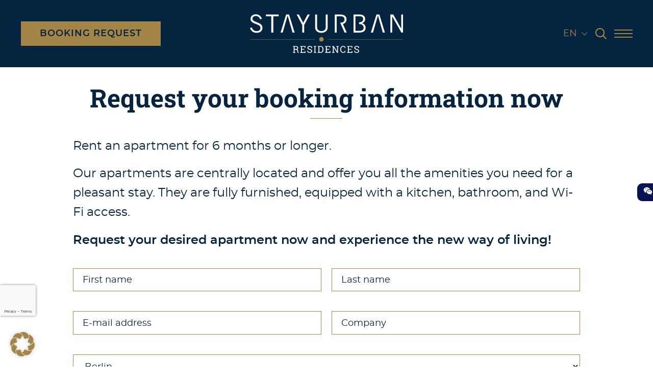

--- FILE ---
content_type: text/html; charset=UTF-8
request_url: https://www.stayurban.de/en/booking-request/
body_size: 17974
content:
<!doctype html>
<html lang="en-US" prefix="og: https://ogp.me/ns#">
<head>
	<meta charset="UTF-8">
	<meta name="viewport" content="width=device-width, initial-scale=1">
	<link rel="profile" href="http://gmpg.org/xfn/11">

	<link rel="alternate" hreflang="en" href="https://www.stayurban.de/en/booking-request/" />
<link rel="alternate" hreflang="de" href="https://www.stayurban.de/buchungen/" />
<link rel="alternate" hreflang="x-default" href="https://www.stayurban.de/buchungen/" />

<!-- Search Engine Optimization by Rank Math - https://rankmath.com/ -->
<title>Booking request - Stayurban</title>
<meta name="robots" content="follow, index, max-snippet:-1, max-video-preview:-1, max-image-preview:large"/>
<link rel="canonical" href="https://www.stayurban.de/en/booking-request/" />
<meta property="og:locale" content="en_US" />
<meta property="og:type" content="article" />
<meta property="og:title" content="Booking request - Stayurban" />
<meta property="og:url" content="https://www.stayurban.de/en/booking-request/" />
<meta property="og:site_name" content="Stayurban" />
<meta property="og:updated_time" content="2025-08-08T08:47:05+02:00" />
<meta property="article:published_time" content="2023-09-20T22:11:54+02:00" />
<meta property="article:modified_time" content="2025-08-08T08:47:05+02:00" />
<meta name="twitter:card" content="summary_large_image" />
<meta name="twitter:title" content="Booking request - Stayurban" />
<meta name="twitter:label1" content="Time to read" />
<meta name="twitter:data1" content="Less than a minute" />
<script type="application/ld+json" class="rank-math-schema">{"@context":"https://schema.org","@graph":[{"@type":["LodgingBusiness","Organization"],"@id":"https://www.stayurban.de/en/#organization/","name":"Stayurban","url":"https://www.stayurban.de","logo":{"@type":"ImageObject","@id":"https://www.stayurban.de/en/#logo/","url":"https://www.stayurban.de/wp-content/uploads/logo-stayurban-1.svg","contentUrl":"https://www.stayurban.de/wp-content/uploads/logo-stayurban-1.svg","caption":"Stayurban","inLanguage":"en-US"},"image":{"@id":"https://www.stayurban.de/en/#logo/"}},{"@type":"WebSite","@id":"https://www.stayurban.de/en/#website/","url":"https://www.stayurban.de/en/","name":"Stayurban","publisher":{"@id":"https://www.stayurban.de/en/#organization/"},"inLanguage":"en-US"},{"@type":"ImageObject","@id":"https://www.stayurban.de/wp-content/uploads/booking_icon-1.svg","url":"https://www.stayurban.de/wp-content/uploads/booking_icon-1.svg","width":"200","height":"200","inLanguage":"en-US"},{"@type":"WebPage","@id":"https://www.stayurban.de/en/booking-request/#webpage","url":"https://www.stayurban.de/en/booking-request/","name":"Booking request - Stayurban","datePublished":"2023-09-20T22:11:54+02:00","dateModified":"2025-08-08T08:47:05+02:00","isPartOf":{"@id":"https://www.stayurban.de/en/#website/"},"primaryImageOfPage":{"@id":"https://www.stayurban.de/wp-content/uploads/booking_icon-1.svg"},"inLanguage":"en-US"},{"@type":"Person","@id":"https://www.stayurban.de/en/booking-request/#author","name":"dev","image":{"@type":"ImageObject","@id":"https://secure.gravatar.com/avatar/567bcad1fbeadd0c7823f5a22d590f8b50a2df2786cd74626a915a65dfbce55a?s=96&amp;d=mm&amp;r=g","url":"https://secure.gravatar.com/avatar/567bcad1fbeadd0c7823f5a22d590f8b50a2df2786cd74626a915a65dfbce55a?s=96&amp;d=mm&amp;r=g","caption":"dev","inLanguage":"en-US"},"sameAs":["https://www.stayurban.de"],"worksFor":{"@id":"https://www.stayurban.de/en/#organization/"}},{"@type":"Article","headline":"Booking request - Stayurban","datePublished":"2023-09-20T22:11:54+02:00","dateModified":"2025-08-08T08:47:05+02:00","author":{"@id":"https://www.stayurban.de/en/booking-request/#author","name":"dev"},"publisher":{"@id":"https://www.stayurban.de/en/#organization/"},"name":"Booking request - Stayurban","@id":"https://www.stayurban.de/en/booking-request/#richSnippet","isPartOf":{"@id":"https://www.stayurban.de/en/booking-request/#webpage"},"image":{"@id":"https://www.stayurban.de/wp-content/uploads/booking_icon-1.svg"},"inLanguage":"en-US","mainEntityOfPage":{"@id":"https://www.stayurban.de/en/booking-request/#webpage"}}]}</script>
<!-- /Rank Math WordPress SEO plugin -->

<link rel="alternate" type="application/rss+xml" title="Stayurban &raquo; Feed" href="https://www.stayurban.de/en/feed/" />
<link rel="alternate" type="application/rss+xml" title="Stayurban &raquo; Comments Feed" href="https://www.stayurban.de/en/comments/feed/" />
<style id='wp-img-auto-sizes-contain-inline-css' type='text/css'>
img:is([sizes=auto i],[sizes^="auto," i]){contain-intrinsic-size:3000px 1500px}
/*# sourceURL=wp-img-auto-sizes-contain-inline-css */
</style>
<style id='classic-theme-styles-inline-css' type='text/css'>
/*! This file is auto-generated */
.wp-block-button__link{color:#fff;background-color:#32373c;border-radius:9999px;box-shadow:none;text-decoration:none;padding:calc(.667em + 2px) calc(1.333em + 2px);font-size:1.125em}.wp-block-file__button{background:#32373c;color:#fff;text-decoration:none}
/*# sourceURL=/wp-includes/css/classic-themes.min.css */
</style>
<link rel='stylesheet' id='main-css' href='https://www.stayurban.de/wp-content/themes/stay_stayurban/assets/css/main.css?ver=6.9' type='text/css' media='all' />
<link rel='stylesheet' id='borlabs-cookie-css' href='https://www.stayurban.de/wp-content/cache/borlabs-cookie/borlabs-cookie_1_en.css?ver=2.3.5-27' type='text/css' media='all' />
<script type="text/javascript" id="wpml-cookie-js-extra">
/* <![CDATA[ */
var wpml_cookies = {"wp-wpml_current_language":{"value":"en","expires":1,"path":"/"}};
var wpml_cookies = {"wp-wpml_current_language":{"value":"en","expires":1,"path":"/"}};
//# sourceURL=wpml-cookie-js-extra
/* ]]> */
</script>
<script type="text/javascript" src="https://www.stayurban.de/wp-content/plugins/sitepress-multilingual-cms/res/js/cookies/language-cookie.js?ver=476000" id="wpml-cookie-js" defer="defer" data-wp-strategy="defer"></script>
<script type="text/javascript" src="https://www.stayurban.de/wp-includes/js/jquery/jquery.min.js?ver=3.7.1" id="jquery-core-js"></script>
<script type="text/javascript" id="scripts-js-extra">
/* <![CDATA[ */
var staytoo_a11y = {"swiper":{"prevSlideMessage":"Previous slide","nextSlideMessage":"Next slide","paginationBulletMessage":"Go to slide {{index}}","firstSlideMessage":"This is the first slide","lastSlideMessage":"This is the last slide","slideRole":"{{index}} of {{slidesLength}}\""},"skipLink":"Skip to content"};
//# sourceURL=scripts-js-extra
/* ]]> */
</script>
<script type="text/javascript" src="https://www.stayurban.de/wp-content/themes/stay_stayurban/assets/js/scripts.js?v=1.15&amp;ver=1.8" id="scripts-js"></script>
<script type="text/javascript" id="borlabs-cookie-prioritize-js-extra">
/* <![CDATA[ */
var borlabsCookiePrioritized = {"domain":"www.stayurban.de","path":"/","version":"1","bots":"1","optInJS":{"marketing":{"google-analytics":"[base64]","google-tag-manager":"[base64]/[base64]","google-ads":"PHNjcmlwdD4NCndpbmRvdy5kYXRhTGF5ZXIgPSB3aW5kb3cuZGF0YUxheWVyIHx8IFtdOw0Kd2luZG93LmRhdGFMYXllci5wdXNoKHsgJ2V2ZW50JzogJ29wdGluX2dvb2dsZV9hZHMnLCAnR29vZ2xlIEFkcyc6IHRydWUgfSk7DQo8L3NjcmlwdD4="}}};
//# sourceURL=borlabs-cookie-prioritize-js-extra
/* ]]> */
</script>
<script type="text/javascript" src="https://www.stayurban.de/wp-content/plugins/borlabs-cookie/assets/javascript/borlabs-cookie-prioritize.min.js?ver=2.3.5" id="borlabs-cookie-prioritize-js"></script>
<meta name="generator" content="WPML ver:4.7.6 stt:1,3;" />
<link rel="icon" href="https://www.stayurban.de/wp-content/uploads/fav-150x150.png" sizes="32x32" />
<link rel="icon" href="https://www.stayurban.de/wp-content/uploads/fav.png" sizes="192x192" />
<link rel="apple-touch-icon" href="https://www.stayurban.de/wp-content/uploads/fav.png" />
<meta name="msapplication-TileImage" content="https://www.stayurban.de/wp-content/uploads/fav.png" />
		<style type="text/css" id="wp-custom-css">
			.form-beruf {
	display: none !important
}		</style>
		 
	<link rel="preload" href="/wp-content/themes/stay_stayurban/assets/icomoon/fonts/icomoon.ttf?n3veh5" as="font" type="font/truetype" crossorigin>
    <link rel="preload" href="/wp-content/themes/stay_stayurban/assets/fonts/roboto-slab-v24-latin-700.woff2" as="font" type="font/woff2" crossorigin>
	<link rel="preload" href="/wp-content/themes/stay_stayurban/assets/fonts/montserrat-regular-webfont.woff2" as="font" type="font/woff2" crossorigin>
	<link rel="preload" href="/wp-content/themes/stay_stayurban/assets/fonts/montserrat-semibold-webfont.woff2" as="font" type="font/woff2" crossorigin>
<style id='global-styles-inline-css' type='text/css'>
:root{--wp--preset--aspect-ratio--square: 1;--wp--preset--aspect-ratio--4-3: 4/3;--wp--preset--aspect-ratio--3-4: 3/4;--wp--preset--aspect-ratio--3-2: 3/2;--wp--preset--aspect-ratio--2-3: 2/3;--wp--preset--aspect-ratio--16-9: 16/9;--wp--preset--aspect-ratio--9-16: 9/16;--wp--preset--color--black: #000000;--wp--preset--color--cyan-bluish-gray: #abb8c3;--wp--preset--color--white: #ffffff;--wp--preset--color--pale-pink: #f78da7;--wp--preset--color--vivid-red: #cf2e2e;--wp--preset--color--luminous-vivid-orange: #ff6900;--wp--preset--color--luminous-vivid-amber: #fcb900;--wp--preset--color--light-green-cyan: #7bdcb5;--wp--preset--color--vivid-green-cyan: #00d084;--wp--preset--color--pale-cyan-blue: #8ed1fc;--wp--preset--color--vivid-cyan-blue: #0693e3;--wp--preset--color--vivid-purple: #9b51e0;--wp--preset--gradient--vivid-cyan-blue-to-vivid-purple: linear-gradient(135deg,rgb(6,147,227) 0%,rgb(155,81,224) 100%);--wp--preset--gradient--light-green-cyan-to-vivid-green-cyan: linear-gradient(135deg,rgb(122,220,180) 0%,rgb(0,208,130) 100%);--wp--preset--gradient--luminous-vivid-amber-to-luminous-vivid-orange: linear-gradient(135deg,rgb(252,185,0) 0%,rgb(255,105,0) 100%);--wp--preset--gradient--luminous-vivid-orange-to-vivid-red: linear-gradient(135deg,rgb(255,105,0) 0%,rgb(207,46,46) 100%);--wp--preset--gradient--very-light-gray-to-cyan-bluish-gray: linear-gradient(135deg,rgb(238,238,238) 0%,rgb(169,184,195) 100%);--wp--preset--gradient--cool-to-warm-spectrum: linear-gradient(135deg,rgb(74,234,220) 0%,rgb(151,120,209) 20%,rgb(207,42,186) 40%,rgb(238,44,130) 60%,rgb(251,105,98) 80%,rgb(254,248,76) 100%);--wp--preset--gradient--blush-light-purple: linear-gradient(135deg,rgb(255,206,236) 0%,rgb(152,150,240) 100%);--wp--preset--gradient--blush-bordeaux: linear-gradient(135deg,rgb(254,205,165) 0%,rgb(254,45,45) 50%,rgb(107,0,62) 100%);--wp--preset--gradient--luminous-dusk: linear-gradient(135deg,rgb(255,203,112) 0%,rgb(199,81,192) 50%,rgb(65,88,208) 100%);--wp--preset--gradient--pale-ocean: linear-gradient(135deg,rgb(255,245,203) 0%,rgb(182,227,212) 50%,rgb(51,167,181) 100%);--wp--preset--gradient--electric-grass: linear-gradient(135deg,rgb(202,248,128) 0%,rgb(113,206,126) 100%);--wp--preset--gradient--midnight: linear-gradient(135deg,rgb(2,3,129) 0%,rgb(40,116,252) 100%);--wp--preset--font-size--small: 13px;--wp--preset--font-size--medium: 20px;--wp--preset--font-size--large: 36px;--wp--preset--font-size--x-large: 42px;--wp--preset--spacing--20: 0.44rem;--wp--preset--spacing--30: 0.67rem;--wp--preset--spacing--40: 1rem;--wp--preset--spacing--50: 1.5rem;--wp--preset--spacing--60: 2.25rem;--wp--preset--spacing--70: 3.38rem;--wp--preset--spacing--80: 5.06rem;--wp--preset--shadow--natural: 6px 6px 9px rgba(0, 0, 0, 0.2);--wp--preset--shadow--deep: 12px 12px 50px rgba(0, 0, 0, 0.4);--wp--preset--shadow--sharp: 6px 6px 0px rgba(0, 0, 0, 0.2);--wp--preset--shadow--outlined: 6px 6px 0px -3px rgb(255, 255, 255), 6px 6px rgb(0, 0, 0);--wp--preset--shadow--crisp: 6px 6px 0px rgb(0, 0, 0);}:where(.is-layout-flex){gap: 0.5em;}:where(.is-layout-grid){gap: 0.5em;}body .is-layout-flex{display: flex;}.is-layout-flex{flex-wrap: wrap;align-items: center;}.is-layout-flex > :is(*, div){margin: 0;}body .is-layout-grid{display: grid;}.is-layout-grid > :is(*, div){margin: 0;}:where(.wp-block-columns.is-layout-flex){gap: 2em;}:where(.wp-block-columns.is-layout-grid){gap: 2em;}:where(.wp-block-post-template.is-layout-flex){gap: 1.25em;}:where(.wp-block-post-template.is-layout-grid){gap: 1.25em;}.has-black-color{color: var(--wp--preset--color--black) !important;}.has-cyan-bluish-gray-color{color: var(--wp--preset--color--cyan-bluish-gray) !important;}.has-white-color{color: var(--wp--preset--color--white) !important;}.has-pale-pink-color{color: var(--wp--preset--color--pale-pink) !important;}.has-vivid-red-color{color: var(--wp--preset--color--vivid-red) !important;}.has-luminous-vivid-orange-color{color: var(--wp--preset--color--luminous-vivid-orange) !important;}.has-luminous-vivid-amber-color{color: var(--wp--preset--color--luminous-vivid-amber) !important;}.has-light-green-cyan-color{color: var(--wp--preset--color--light-green-cyan) !important;}.has-vivid-green-cyan-color{color: var(--wp--preset--color--vivid-green-cyan) !important;}.has-pale-cyan-blue-color{color: var(--wp--preset--color--pale-cyan-blue) !important;}.has-vivid-cyan-blue-color{color: var(--wp--preset--color--vivid-cyan-blue) !important;}.has-vivid-purple-color{color: var(--wp--preset--color--vivid-purple) !important;}.has-black-background-color{background-color: var(--wp--preset--color--black) !important;}.has-cyan-bluish-gray-background-color{background-color: var(--wp--preset--color--cyan-bluish-gray) !important;}.has-white-background-color{background-color: var(--wp--preset--color--white) !important;}.has-pale-pink-background-color{background-color: var(--wp--preset--color--pale-pink) !important;}.has-vivid-red-background-color{background-color: var(--wp--preset--color--vivid-red) !important;}.has-luminous-vivid-orange-background-color{background-color: var(--wp--preset--color--luminous-vivid-orange) !important;}.has-luminous-vivid-amber-background-color{background-color: var(--wp--preset--color--luminous-vivid-amber) !important;}.has-light-green-cyan-background-color{background-color: var(--wp--preset--color--light-green-cyan) !important;}.has-vivid-green-cyan-background-color{background-color: var(--wp--preset--color--vivid-green-cyan) !important;}.has-pale-cyan-blue-background-color{background-color: var(--wp--preset--color--pale-cyan-blue) !important;}.has-vivid-cyan-blue-background-color{background-color: var(--wp--preset--color--vivid-cyan-blue) !important;}.has-vivid-purple-background-color{background-color: var(--wp--preset--color--vivid-purple) !important;}.has-black-border-color{border-color: var(--wp--preset--color--black) !important;}.has-cyan-bluish-gray-border-color{border-color: var(--wp--preset--color--cyan-bluish-gray) !important;}.has-white-border-color{border-color: var(--wp--preset--color--white) !important;}.has-pale-pink-border-color{border-color: var(--wp--preset--color--pale-pink) !important;}.has-vivid-red-border-color{border-color: var(--wp--preset--color--vivid-red) !important;}.has-luminous-vivid-orange-border-color{border-color: var(--wp--preset--color--luminous-vivid-orange) !important;}.has-luminous-vivid-amber-border-color{border-color: var(--wp--preset--color--luminous-vivid-amber) !important;}.has-light-green-cyan-border-color{border-color: var(--wp--preset--color--light-green-cyan) !important;}.has-vivid-green-cyan-border-color{border-color: var(--wp--preset--color--vivid-green-cyan) !important;}.has-pale-cyan-blue-border-color{border-color: var(--wp--preset--color--pale-cyan-blue) !important;}.has-vivid-cyan-blue-border-color{border-color: var(--wp--preset--color--vivid-cyan-blue) !important;}.has-vivid-purple-border-color{border-color: var(--wp--preset--color--vivid-purple) !important;}.has-vivid-cyan-blue-to-vivid-purple-gradient-background{background: var(--wp--preset--gradient--vivid-cyan-blue-to-vivid-purple) !important;}.has-light-green-cyan-to-vivid-green-cyan-gradient-background{background: var(--wp--preset--gradient--light-green-cyan-to-vivid-green-cyan) !important;}.has-luminous-vivid-amber-to-luminous-vivid-orange-gradient-background{background: var(--wp--preset--gradient--luminous-vivid-amber-to-luminous-vivid-orange) !important;}.has-luminous-vivid-orange-to-vivid-red-gradient-background{background: var(--wp--preset--gradient--luminous-vivid-orange-to-vivid-red) !important;}.has-very-light-gray-to-cyan-bluish-gray-gradient-background{background: var(--wp--preset--gradient--very-light-gray-to-cyan-bluish-gray) !important;}.has-cool-to-warm-spectrum-gradient-background{background: var(--wp--preset--gradient--cool-to-warm-spectrum) !important;}.has-blush-light-purple-gradient-background{background: var(--wp--preset--gradient--blush-light-purple) !important;}.has-blush-bordeaux-gradient-background{background: var(--wp--preset--gradient--blush-bordeaux) !important;}.has-luminous-dusk-gradient-background{background: var(--wp--preset--gradient--luminous-dusk) !important;}.has-pale-ocean-gradient-background{background: var(--wp--preset--gradient--pale-ocean) !important;}.has-electric-grass-gradient-background{background: var(--wp--preset--gradient--electric-grass) !important;}.has-midnight-gradient-background{background: var(--wp--preset--gradient--midnight) !important;}.has-small-font-size{font-size: var(--wp--preset--font-size--small) !important;}.has-medium-font-size{font-size: var(--wp--preset--font-size--medium) !important;}.has-large-font-size{font-size: var(--wp--preset--font-size--large) !important;}.has-x-large-font-size{font-size: var(--wp--preset--font-size--x-large) !important;}
/*# sourceURL=global-styles-inline-css */
</style>
<link rel='stylesheet' id='wpforms-layout-css' href='https://www.stayurban.de/wp-content/plugins/wpforms/assets/pro/css/fields/layout.min.css?ver=1.9.6.1' type='text/css' media='all' />
<link rel='stylesheet' id='wpforms-layout-screen-big-css' href='https://www.stayurban.de/wp-content/plugins/wpforms/assets/pro/css/fields/layout-screen-big.min.css?ver=1.9.6.1' type='text/css' media='(min-width: 601px)' />
<link rel='stylesheet' id='wpforms-layout-screen-small-css' href='https://www.stayurban.de/wp-content/plugins/wpforms/assets/pro/css/fields/layout-screen-small.min.css?ver=1.9.6.1' type='text/css' media='(max-width: 600px)' />
</head>

<body class="wp-singular page-template-default page page-id-1309 wp-custom-logo wp-theme-stay_stayurban">
<div id="page" class="site">
	<a class="skip-link" href="#content">Skip to content</a>

	<header id="masthead" class="site-header js-load" role="banner">
		<div class="container relative flex flex--middle">

                    <a href="https://www.stayurban.de/en/booking-request/" class="btn btn--ghost btn--small">
                Booking request            </a>
        
            <div class="site-branding">
                <a href="https://www.stayurban.de/en/" rel="home">
                    <img src="https://www.stayurban.de/wp-content/uploads/logo-stayurban-1.svg" alt="Stayurban" class="logo-desktop" />
                    <img src="https://www.stayurban.de/wp-content/uploads/logo-stayurban-vertical.svg" alt="Stayurban" class="logo-mobile" />
                </a>
            </div><!-- .site-branding -->

            <div class="">
            	<div class="float--right flex flex--middle">

		            <div class="header__buttons flex flex--middle">
		            	<div class="wpml"><span class='lang-code-en active uppercase' tabindex='0' role='button' aria-haspopup='true' aria-expanded='false'>en<i class='icon-down'></i></span><div role="menu"><a href='https://www.stayurban.de/buchungen/' class='lang-code-de uppercase' tabindex='0'>de</a></div></div>
			          	<div><a href="#" class="open-search js-open-search" aria-label="Suche öffnen"><i class="icon-search" aria-hidden="true"></i></a></div>
			          	
			          				        </div>
		      
			        <button id="mToggle" type="button" class="site-header__toggle btn--toggle js-navigation-toggle" data-target="#mobile-nav" aria-label="Menu" aria-expanded="false">
			            <span class="icon-bar"></span>
		                <span class="icon-bar"></span>
			            <span class="icon-bar"></span>
			        </button>

			    </div>
		    </div>

        </div>
	</header><!-- #masthead -->

	<div class="search-con bg--white" id="search-con" aria-hidden="true">
	    <div class="container">
	        <form method="GET" action="https://www.stayurban.de/en/" role="search">
	            <label for="search-input" class="sr-only">Search</label>
	            <input id="search-input" class="search-input" name="s" type="text" value=""
	                    placeholder="" 
	                    aria-describedby="search-instructions" />
	            <span id="search-instructions" class="sr-only">Enter search terms and press Enter or click the search button</span>
	            <button class="btn" aria-label="Suchen"><i class="icon-search" aria-hidden="true"></i></button>
	        </form>
	    </div>
	</div>

	<nav id="mobile-nav" class="site-nav nav-mobile element-hidden" role="navigation" aria-label="Main navigation">
	    <div class="nav-mobile__inner">
	    	<div class="container">
		    	<div class="nav__main">
		        	<div class="menu-main-nav-en-container"><ul id="menu-main-nav-en" class="menu"><li id="menu-item-1546" class="menu-item menu-item-type-custom menu-item-object-custom menu-item-has-children menu-item-1546"><a href="#">Location</a>
<ul class="sub-menu">
	<li id="menu-item-1465" class="menu-item menu-item-type-post_type menu-item-object-page menu-item-1465"><a href="https://www.stayurban.de/en/berlin/">Berlin</a></li>
	<li id="menu-item-2533" class="menu-item menu-item-type-post_type menu-item-object-page menu-item-2533"><a href="https://www.stayurban.de/en/frankfurt/">Frankfurt</a></li>
	<li id="menu-item-3293" class="menu-item menu-item-type-post_type menu-item-object-page menu-item-3293"><a href="https://www.stayurban.de/en/nuremberg/">Nuremberg</a></li>
</ul>
</li>
<li id="menu-item-1549" class="menu-item menu-item-type-post_type menu-item-object-page menu-item-1549"><a href="https://www.stayurban.de/en/contact-us/">Contact us</a></li>
<li id="menu-item-1550" class="menu-item menu-item-type-post_type menu-item-object-page current-menu-item page_item page-item-1309 current_page_item menu-item-1550"><a href="https://www.stayurban.de/en/booking-request/" aria-current="page">Booking request</a></li>
</ul></div>    
		        </div>
		        <!-- <div class="nav__extra">
		        	    
		        </div> -->
		    </div>
	    </div>
	</nav>

<div class="content-area">
	<main id="content" class="site-main" role="main">

		

			<div class="block block--text spacing--big    " id="block_8e10517f0de7a285e27709966316a6c9">

	
	<div class="container">

		
			<div class="flex flexgrid--gutter flex--wrap">
				<div class="flex__item one-sixth xl-one-twelfth content-one-whole"></div>
				<div class="flex__item two-thirds xl-five-sixths content-one-whole">

		
									<h1>Request your booking information now</h1>
<p>Rent an apartment for 6 months or longer.</p>
<p>Our apartments are centrally located and offer you all the amenities you need for a pleasant stay. They are fully furnished, equipped with a kitchen, bathroom, and Wi-Fi access.</p>
<p><strong>Request your desired apartment now and experience the new way of living!</strong></p>
<div class="wpforms-container wpforms-render-modern" id="wpforms-259"><form id="wpforms-form-259" class="wpforms-validate wpforms-form wpforms-ajax-form" data-formid="259" method="post" enctype="multipart/form-data" action="/en/booking-request/" data-token="910d78c2e4434209b0cecab9e588f312" data-token-time="1769458264"><noscript class="wpforms-error-noscript">Please enable JavaScript in your browser to complete this form.</noscript><div class="wpforms-hidden" id="wpforms-error-noscript">Please enable JavaScript in your browser to complete this form.</div><div class="wpforms-field-container"><div id="wpforms-259-field_62-container" class="wpforms-field wpforms-field-hidden" data-field-id="62"><input type="hidden" id="wpforms-259-field_62" name="wpforms[fields][62]" value="https://www.stayurban.de/en/booking-request/"></div><div id="wpforms-259-field_58-container" class="wpforms-field wpforms-field-layout" data-field-id="58"><div class="wpforms-field-layout-columns wpforms-field-layout-preset-50-50"><div class="wpforms-layout-column wpforms-layout-column-50" ><div id="wpforms-259-field_29-container" class="wpforms-field wpforms-field-text" data-field-id="29"><label class="wpforms-field-label" for="wpforms-259-field_29">First name <span class="wpforms-required-label" aria-hidden="true">*</span></label><input type="text" id="wpforms-259-field_29" class="wpforms-field-large wpforms-field-required" name="wpforms[fields][29]" placeholder="First name" aria-errormessage="wpforms-259-field_29-error" required></div></div><div class="wpforms-layout-column wpforms-layout-column-50" ><div id="wpforms-259-field_30-container" class="wpforms-field wpforms-field-text" data-field-id="30"><label class="wpforms-field-label" for="wpforms-259-field_30">Last name <span class="wpforms-required-label" aria-hidden="true">*</span></label><input type="text" id="wpforms-259-field_30" class="wpforms-field-large wpforms-field-required" name="wpforms[fields][30]" placeholder="Last name" aria-errormessage="wpforms-259-field_30-error" required></div></div></div></div><div id="wpforms-259-field_59-container" class="wpforms-field wpforms-field-layout" data-field-id="59"><div class="wpforms-field-layout-columns wpforms-field-layout-preset-50-50"><div class="wpforms-layout-column wpforms-layout-column-50" ><div id="wpforms-259-field_3-container" class="wpforms-field wpforms-field-email 0399ed" data-field-id="3"><label class="wpforms-field-label" for="wpforms-259-field_3">E-mail <span class="wpforms-required-label" aria-hidden="true">*</span></label><input type="email" id="wpforms-259-field_3" class="wpforms-field-large wpforms-field-required" name="wpforms[fields][3]" placeholder="E-mail address" spellcheck="false" aria-errormessage="wpforms-259-field_3-error" required></div></div><div class="wpforms-layout-column wpforms-layout-column-50" ><div id="wpforms-259-field_66-container" class="wpforms-field wpforms-field-text" data-field-id="66"><label class="wpforms-field-label" for="wpforms-259-field_66">Company</label><input type="text" id="wpforms-259-field_66" class="wpforms-field-medium" name="wpforms[fields][66]" placeholder="Company" aria-errormessage="wpforms-259-field_66-error" ></div></div></div></div><div id="wpforms-259-field_7-container" class="wpforms-field wpforms-field-select wpforms-conditional-trigger wpforms-field-select-style-classic" data-field-id="7"><label class="wpforms-field-label" for="wpforms-259-field_7">Location <span class="wpforms-required-label" aria-hidden="true">*</span></label><select id="wpforms-259-field_7" class="wpforms-field-large wpforms-field-required" name="wpforms[fields][7]" required="required"><option value="" class="placeholder" disabled >Location</option><option value="Berlin"  selected='selected'>Berlin</option><option value="Frankfurt" >Frankfurt</option><option value="Nuremberg" >Nuremberg</option></select></div><div id="wpforms-259-field_42-container" class="wpforms-field wpforms-field-select wpforms-conditional-field wpforms-conditional-show wpforms-field-select-style-classic" data-field-id="42" style="display:none;"><label class="wpforms-field-label" for="wpforms-259-field_42">Apartment type <span class="wpforms-required-label" aria-hidden="true">*</span></label><select id="wpforms-259-field_42" class="wpforms-field-large wpforms-field-required" name="wpforms[fields][42]" required="required"><option value="" class="placeholder" disabled  selected='selected'>Apartment type</option><option value="Urban Smart Studio (19 – 25 sqm) — from €1,169 " >Urban Smart Studio (19 – 25 sqm) — from €1,169</option><option value="Urban Comfort Studio (30 – 35 sqm) — from €1,549 " >Urban Comfort Studio (30 – 35 sqm) — from €1,549</option><option value="Urban Large 1-Bedroom Apartment (41 – 51 sqm) — from €1,799" >Urban Large 1-Bedroom Apartment (41 – 51 sqm) — from €1,799</option><option value="Urban XL 2-Bedroom Apartment (61 – 96 sqm) — from €2,199" >Urban XL 2-Bedroom Apartment (61 – 96 sqm) — from €2,199</option></select></div><div id="wpforms-259-field_70-container" class="wpforms-field wpforms-field-select wpforms-conditional-field wpforms-conditional-show wpforms-field-select-style-classic" data-field-id="70" style="display:none;"><label class="wpforms-field-label" for="wpforms-259-field_70">Apartment type <span class="wpforms-required-label" aria-hidden="true">*</span></label><select id="wpforms-259-field_70" class="wpforms-field-large wpforms-field-required" name="wpforms[fields][70]" required="required"><option value="" class="placeholder" disabled  selected='selected'>Apartment type</option><option value="Urban Smart Studio (25 – 27 sqm) — from €1,350" >Urban Smart Studio (25 – 27 sqm) — from €1,350</option><option value="Urban Smart Studio (30 – 43 sqm) — from €1,550" >Urban Smart Studio (30 – 43 sqm) — from €1,550</option><option value="Urban Smart Studio (45 – 50 sqm) — from €1,750" >Urban Smart Studio (45 – 50 sqm) — from €1,750</option><option value="Urban Premium (40 – 60 sqm) — from €1,900" >Urban Premium (40 – 60 sqm) — from €1,900</option></select></div><div id="wpforms-259-field_71-container" class="wpforms-field wpforms-field-select wpforms-conditional-field wpforms-conditional-show wpforms-field-select-style-classic" data-field-id="71" style="display:none;"><label class="wpforms-field-label" for="wpforms-259-field_71">Apartment type <span class="wpforms-required-label" aria-hidden="true">*</span></label><select id="wpforms-259-field_71" class="wpforms-field-large wpforms-field-required" name="wpforms[fields][71]" required="required"><option value="" class="placeholder" disabled  selected='selected'>Apartment type</option><option value="Urban Smart Studio (17–25 sqm) - from €900" >Urban Smart Studio (17–25 sqm) &#8211; from €900</option><option value="Urban Comfort Studio (25–35 sqm) - from €995" >Urban Comfort Studio (25–35 sqm) &#8211; from €995</option><option value="Urban Large (35–40 sqm) - from €1,195" >Urban Large (35–40 sqm) &#8211; from €1,195</option><option value="Urban Premium (40–50 sqm) - from €1,250" >Urban Premium (40–50 sqm) &#8211; from €1,250</option></select></div>		<div id="wpforms-259-field_1-container"
			class="wpforms-field wpforms-field-text"
			data-field-type="text"
			data-field-id="1"
			>
			<label class="wpforms-field-label" for="wpforms-259-field_1" >version) Layout them</label>
			<input type="text" id="wpforms-259-field_1" class="wpforms-field-medium" name="wpforms[fields][1]" >
		</div>
		<div id="wpforms-259-field_68-container" class="wpforms-field wpforms-field-textarea" data-field-id="68"><label class="wpforms-field-label" for="wpforms-259-field_68">Do you have any questions or concerns? Then leave them in our comment field. </label><textarea id="wpforms-259-field_68" class="wpforms-field-medium" name="wpforms[fields][68]" placeholder="Do you have any questions or concerns? Then leave them in our comment field. " aria-errormessage="wpforms-259-field_68-error" ></textarea></div><div id="wpforms-259-field_73-container" class="wpforms-field wpforms-field-text form-beruf" data-field-id="73"><label class="wpforms-field-label" for="wpforms-259-field_73">form-beruf</label><input type="text" id="wpforms-259-field_73" class="wpforms-field-medium" name="wpforms[fields][73]" aria-errormessage="wpforms-259-field_73-error" ></div><div id="wpforms-259-field_6-container" class="wpforms-field wpforms-field-checkbox" data-field-id="6"><fieldset><legend class="wpforms-field-label">Datenschutzerklärung  <span class="wpforms-required-label" aria-hidden="true">*</span></legend><ul id="wpforms-259-field_6" class="wpforms-field-required"><li class="choice-1 depth-1"><input type="checkbox" id="wpforms-259-field_6_1" name="wpforms[fields][6][]" value="I hereby agree to the data-privacy-information. Personal data will only be used to establish and process contact." aria-errormessage="wpforms-259-field_6_1-error" required ><label class="wpforms-field-label-inline" for="wpforms-259-field_6_1">I hereby agree to the data-privacy-information. Personal data will only be used to establish and process contact.</label></li></ul></fieldset></div><script>
				( function() {
					const style = document.createElement( 'style' );
					style.appendChild( document.createTextNode( '#wpforms-259-field_1-container { position: absolute !important; overflow: hidden !important; display: inline !important; height: 1px !important; width: 1px !important; z-index: -1000 !important; padding: 0 !important; } #wpforms-259-field_1-container input { visibility: hidden; } #wpforms-conversational-form-page #wpforms-259-field_1-container label { counter-increment: none; }' ) );
					document.head.appendChild( style );
					document.currentScript?.remove();
				} )();
			</script></div><!-- .wpforms-field-container --><div class="wpforms-recaptcha-container wpforms-is-recaptcha wpforms-is-recaptcha-type-v3" ><input type="hidden" name="wpforms[recaptcha]" value=""></div><div class="wpforms-submit-container" ><input type="hidden" name="wpforms[id]" value="259"><input type="hidden" name="page_title" value="Booking request"><input type="hidden" name="page_url" value="https://www.stayurban.de/en/booking-request/"><input type="hidden" name="url_referer" value=""><input type="hidden" name="page_id" value="1309"><input type="hidden" name="wpforms[post_id]" value="1309"><button type="submit" name="wpforms[submit]" id="wpforms-submit-259" class="wpforms-submit" data-alt-text="Sending..." data-submit-text="Send" aria-live="assertive" value="wpforms-submit">Send</button><img decoding="async" src="https://www.stayurban.de/wp-content/plugins/wpforms/assets/images/submit-spin.svg" class="wpforms-submit-spinner" style="display: none;" width="26" height="26" alt="Loading"></div></form></div>  <!-- .wpforms-container -->
				
		

				</div>
			</div>
				
		


	</div>

</div>


		
	</main><!-- #main -->
</div><!-- #primary -->



<footer id="colophon" class="site-footer" role="contentinfo">
	<div class="site-info container">
		
		<div class="flex flexgrid--gutter flex--wrap spacing footer__navs">
			<div class="flex__item one-quarter margin-bottom">
				<div class="site-branding--footer">
	                <a href="https://www.stayurban.de/en/" rel="home">
	                    <img src="https://www.stayurban.de/wp-content/uploads/logo-stayurban-1.svg" 
	                    	alt="Stayurban" />
	                </a>
            	</div>
			</div>
			<div class="flex__item one-quarter margin-bottom">
				<p><strong>Staytoo Living Holding GmbH</strong></p>
<p>Sachsendamm 4/5<br />
10829 Berlin<br />
Tel: +49 (0)30 120 8662 500<br />
(Mo-Fr, 10 am – 2 pm)</p>
			</div>
			<div class="flex__item one-quarter margin-bottom">
				<h2>Links</h2>
				<nav class="footer-nav" aria-label="Footer navigation 1">
	        		<div class="menu-footer-nav-1-englisch-container"><ul id="menu-footer-nav-1-englisch" class="menu"><li id="menu-item-1466" class="menu-item menu-item-type-post_type menu-item-object-page current-menu-item page_item page-item-1309 current_page_item menu-item-1466"><a href="https://www.stayurban.de/en/booking-request/" aria-current="page">Booking request</a></li>
<li id="menu-item-3008" class="menu-item menu-item-type-post_type menu-item-object-page menu-item-3008"><a href="https://www.stayurban.de/en/accessibility/">Accessibility Statement</a></li>
<li id="menu-item-1469" class="menu-item menu-item-type-post_type menu-item-object-page menu-item-1469"><a href="https://www.stayurban.de/en/investors/">Investors</a></li>
<li id="menu-item-1467" class="menu-item menu-item-type-post_type menu-item-object-page menu-item-1467"><a href="https://www.stayurban.de/en/contact-us/">Contact us</a></li>
</ul></div>            	</nav>
			</div>
			<div class="flex__item one-quarter margin-bottom">
				<h2>Location</h2>
				<nav class="footer-nav" aria-label="Footer navigation 2">
	        		<div class="menu-footer-nav-2-englisch-container"><ul id="menu-footer-nav-2-englisch" class="menu"><li id="menu-item-2844" class="menu-item menu-item-type-post_type menu-item-object-page menu-item-2844"><a href="https://www.stayurban.de/en/berlin/">Berlin</a></li>
<li id="menu-item-2842" class="menu-item menu-item-type-post_type menu-item-object-page menu-item-2842"><a href="https://www.stayurban.de/en/frankfurt/">Frankfurt</a></li>
<li id="menu-item-3205" class="menu-item menu-item-type-post_type menu-item-object-page menu-item-3205"><a href="https://www.stayurban.de/en/nuremberg/">Nuremberg</a></li>
</ul></div>            	</nav>
			</div>
		</div>

		<div class="footer__bottom">

            <!--<div class="flex__item one-half margin-bottom">
				 <h4></h4>

				<nav class="nav--social">
					<ul>

						
					</ul>
				</nav>
			</div> -->

            <div class="margin-bottom">
                <nav class="nav-inline" aria-label="Legal information">
                    <div class="menu-legal-nav-englisch-container"><ul id="menu-legal-nav-englisch" class="menu"><li id="menu-item-1468" class="menu-item menu-item-type-post_type menu-item-object-page menu-item-1468"><a href="https://www.stayurban.de/en/imprint/">Imprint</a></li>
<li id="menu-item-1470" class="menu-item menu-item-type-post_type menu-item-object-page menu-item-1470"><a href="https://www.stayurban.de/en/privacy-policy/">Privacy Policy</a></li>
</ul></div>                </nav>
                <p>&copy; 2026 Stayurban</p>
            </div>
		</div>

	</div><!-- .site-info -->
</footer><!-- #colophon -->
</div><!-- #page -->

<script type="speculationrules">
{"prefetch":[{"source":"document","where":{"and":[{"href_matches":"/en/*"},{"not":{"href_matches":["/wp-*.php","/wp-admin/*","/wp-content/uploads/*","/wp-content/*","/wp-content/plugins/*","/wp-content/themes/stay_stayurban/*","/en/*\\?(.+)"]}},{"not":{"selector_matches":"a[rel~=\"nofollow\"]"}},{"not":{"selector_matches":".no-prefetch, .no-prefetch a"}}]},"eagerness":"conservative"}]}
</script>
<!--googleoff: all--><div data-nosnippet><script id="BorlabsCookieBoxWrap" type="text/template"><div
    id="BorlabsCookieBox"
    class="BorlabsCookie"
    role="dialog"
    aria-labelledby="CookieBoxTextHeadline"
    aria-describedby="CookieBoxTextDescription"
    aria-modal="true"
>
    <div class="bottom-center" style="display: none;">
        <div class="_brlbs-bar-wrap">
            <div class="_brlbs-bar">
                <div class="cookie-box">
                    <div class="container">
                        <div class="row align-items-center">
                            <div class="col-12 col-sm-9">
                                <div class="row">
                                    
                                    <div class="col-12">
                                        <span role="heading" aria-level="3" class="_brlbs-h3" id="CookieBoxTextHeadline">Privacy Preference</span>
                                        <p id="CookieBoxTextDescription"><span class="_brlbs-paragraph _brlbs-text-description">We need your consent before you can continue on our website.</span> <span class="_brlbs-paragraph _brlbs-text-confirm-age">If you are under 16 and wish to give consent to optional services, you must ask your legal guardians for permission.</span> <span class="_brlbs-paragraph _brlbs-text-technology">We use cookies and other technologies on our website. Some of them are essential, while others help us to improve this website and your experience.</span> <span class="_brlbs-paragraph _brlbs-text-personal-data">Personal data may be processed (e.g. IP addresses), for example for personalized ads and content or ad and content measurement.</span> <span class="_brlbs-paragraph _brlbs-text-more-information">You can find more information about the use of your data in our <a class="_brlbs-cursor" href="https://www.stayurban.de/en/privacy-policy/">privacy policy</a>.</span> <span class="_brlbs-paragraph _brlbs-text-revoke">You can revoke or adjust your selection at any time under <a class="_brlbs-cursor" href="#" data-cookie-individual>Settings</a>.</span></p>
                                    </div>
                                </div>

                                                                    <ul
                                                                            >
                                                                                                                                    <li
                                                                                                        data-borlabs-cookie-group="essential"
                                                >
                                                    Essential                                                 </li>
                                                                                                                                                                                                                                                                    <li
                                                                                                        data-borlabs-cookie-group="marketing"
                                                >
                                                    Marketing                                                </li>
                                                                                                                                                                                <li
                                                                                                        data-borlabs-cookie-group="external-media"
                                                >
                                                    External media                                                </li>
                                                                                                                        </ul>
                                                            </div>

                            <div class="col-12 col-sm-3">
                                <p class="_brlbs-accept">
                                    <a
                                        href="#"
                                        tabindex="0"
                                        role="button"
                                        id="CookieBoxSaveButton"
                                        class="_brlbs-btn _brlbs-btn-accept-all _brlbs-cursor"
                                        data-cookie-accept
                                    >
                                        I accept                                    </a>
                                </p>

                                
                                <p class="_brlbs-manage-btn ">
                                    <a
                                        href="#"
                                        tabindex="0"
                                        role="button"
                                        class="_brlbs-cursor _brlbs-btn "
                                        data-cookie-individual
                                    >
                                        Individual Privacy Preferences                                    </a>
                                </p>

                                <p class="_brlbs-legal">
                                    <a
                                        href="#"
                                        tabindex="0"
                                        role="button"
                                        class="_brlbs-cursor"
                                        data-cookie-individual
                                    >
                                        Cookie Details                                    </a>

                                                                            <span class="_brlbs-separator"></span>
                                        <a
                                            tabindex="0"
                                            href="https://www.stayurban.de/en/privacy-policy/"
                                        >
                                            Privacy Policy                                        </a>
                                    
                                                                            <span class="_brlbs-separator"></span>
                                        <a
                                            tabindex="0"
                                            href="https://www.stayurban.de/en/imprint/"
                                        >
                                            Imprint                                        </a>
                                                                    </p>
                            </div>
                        </div>
                    </div>
                </div>

                <div
    class="cookie-preference"
    aria-hidden="true"
    role="dialog"
    aria-describedby="CookiePrefDescription"
    aria-modal="true"
>
    <div class="container not-visible">
        <div class="row no-gutters">
            <div class="col-12">
                <div class="row no-gutters align-items-top">
                    <div class="col-12">
                        <div class="_brlbs-flex-center">
                                                    <span role="heading" aria-level="3" class="_brlbs-h3">Privacy Preference</span>
                        </div>

                        <p id="CookiePrefDescription">
                            <span class="_brlbs-paragraph _brlbs-text-confirm-age">If you are under 16 and wish to give consent to optional services, you must ask your legal guardians for permission.</span> <span class="_brlbs-paragraph _brlbs-text-technology">We use cookies and other technologies on our website. Some of them are essential, while others help us to improve this website and your experience.</span> <span class="_brlbs-paragraph _brlbs-text-personal-data">Personal data may be processed (e.g. IP addresses), for example for personalized ads and content or ad and content measurement.</span> <span class="_brlbs-paragraph _brlbs-text-more-information">You can find more information about the use of your data in our <a class="_brlbs-cursor" href="https://www.stayurban.de/en/privacy-policy/">privacy policy</a>.</span> <span class="_brlbs-paragraph _brlbs-text-description">Here you will find an overview of all cookies used. You can give your consent to whole categories or display further information and select certain cookies.</span>                        </p>

                        <div class="row no-gutters align-items-center">
                            <div class="col-12 col-sm-7">
                                <p class="_brlbs-accept">
                                                                            <a
                                            href="#"
                                            class="_brlbs-btn _brlbs-btn-accept-all _brlbs-cursor"
                                            tabindex="0"
                                            role="button"
                                            data-cookie-accept-all
                                        >
                                            Accept all                                        </a>
                                        
                                    <a
                                        href="#"
                                        id="CookiePrefSave"
                                        tabindex="0"
                                        role="button"
                                        class="_brlbs-btn _brlbs-cursor"
                                        data-cookie-accept
                                    >
                                        Save                                    </a>

                                                                    </p>
                            </div>

                            <div class="col-12 col-sm-5">
                                <p class="_brlbs-refuse">
                                    <a
                                        href="#"
                                        class="_brlbs-cursor"
                                        tabindex="0"
                                        role="button"
                                        data-cookie-back
                                    >
                                        Back                                    </a>

                                                                    </p>
                            </div>
                        </div>
                    </div>
                </div>

                <div data-cookie-accordion>
                                            <fieldset>
                            <legend class="sr-only">Privacy Preference</legend>

                                                                                                <div class="bcac-item">
                                        <div class="d-flex flex-row">
                                            <label class="w-75">
                                                <span role="heading" aria-level="4" class="_brlbs-h4">Essential  (1)</span>
                                            </label>

                                            <div class="w-25 text-right">
                                                                                            </div>
                                        </div>

                                        <div class="d-block">
                                            <p>Essential cookies enable basic functions and are necessary for the proper functioning of the website.</p>

                                            <p class="text-center">
                                                <a
                                                    href="#"
                                                    class="_brlbs-cursor d-block"
                                                    tabindex="0"
                                                    role="button"
                                                    data-cookie-accordion-target="essential"
                                                >
                                                    <span data-cookie-accordion-status="show">
                                                        Show Cookie Information                                                    </span>

                                                    <span data-cookie-accordion-status="hide" class="borlabs-hide">
                                                        Hide Cookie Information                                                    </span>
                                                </a>
                                            </p>
                                        </div>

                                        <div
                                            class="borlabs-hide"
                                            data-cookie-accordion-parent="essential"
                                        >
                                                                                            <table>
                                                    
                                                    <tr>
                                                        <th scope="row">Name</th>
                                                        <td>
                                                            <label>
                                                                Borlabs Cookie                                                            </label>
                                                        </td>
                                                    </tr>

                                                    <tr>
                                                        <th scope="row">Provider</th>
                                                        <td>Owner of this website<span>, </span><a href="https://www.stayurban.de/en/imprint/">Imprint</a></td>
                                                    </tr>

                                                                                                            <tr>
                                                            <th scope="row">Purpose</th>
                                                            <td>Saves the settings of the visitors selected in the Cookie Box of Borlabs Cookie.</td>
                                                        </tr>
                                                        
                                                    
                                                    
                                                                                                            <tr>
                                                            <th scope="row">Cookie Name</th>
                                                            <td>borlabs-cookie</td>
                                                        </tr>
                                                        
                                                                                                            <tr>
                                                            <th scope="row">Cookie Expiry</th>
                                                            <td>1 year</td>
                                                        </tr>
                                                                                                        </table>
                                                                                        </div>
                                    </div>
                                                                                                                                                                                                        <div class="bcac-item">
                                        <div class="d-flex flex-row">
                                            <label class="w-75">
                                                <span role="heading" aria-level="4" class="_brlbs-h4">Marketing (6)</span>
                                            </label>

                                            <div class="w-25 text-right">
                                                                                                    <label class="_brlbs-btn-switch">
                                                        <span class="sr-only">Marketing</span>
                                                        <input
                                                            tabindex="0"
                                                            id="borlabs-cookie-group-marketing"
                                                            type="checkbox"
                                                            name="cookieGroup[]"
                                                            value="marketing"
                                                             checked                                                            data-borlabs-cookie-switch
                                                        />
                                                        <span class="_brlbs-slider"></span>
                                                        <span
                                                            class="_brlbs-btn-switch-status"
                                                            data-active="On"
                                                            data-inactive="Off">
                                                        </span>
                                                    </label>
                                                                                                </div>
                                        </div>

                                        <div class="d-block">
                                            <p>Marketing-Cookies werden von Drittanbietern oder Publishern verwendet, um personalisierte Werbung anzuzeigen. Sie tun dies, indem sie Besucher über Websites hinweg verfolgen.</p>

                                            <p class="text-center">
                                                <a
                                                    href="#"
                                                    class="_brlbs-cursor d-block"
                                                    tabindex="0"
                                                    role="button"
                                                    data-cookie-accordion-target="marketing"
                                                >
                                                    <span data-cookie-accordion-status="show">
                                                        Show Cookie Information                                                    </span>

                                                    <span data-cookie-accordion-status="hide" class="borlabs-hide">
                                                        Hide Cookie Information                                                    </span>
                                                </a>
                                            </p>
                                        </div>

                                        <div
                                            class="borlabs-hide"
                                            data-cookie-accordion-parent="marketing"
                                        >
                                                                                            <table>
                                                                                                            <tr>
                                                            <th scope="row">Accept</th>
                                                            <td>
                                                                <label class="_brlbs-btn-switch _brlbs-btn-switch--textRight">
                                                                    <span class="sr-only">AdDefend</span>
                                                                    <input
                                                                        id="borlabs-cookie-addefend"
                                                                        tabindex="0"
                                                                        type="checkbox" data-cookie-group="marketing"
                                                                        name="cookies[marketing][]"
                                                                        value="addefend"
                                                                         checked                                                                        data-borlabs-cookie-switch
                                                                    />

                                                                    <span class="_brlbs-slider"></span>

                                                                    <span
                                                                        class="_brlbs-btn-switch-status"
                                                                        data-active="On"
                                                                        data-inactive="Off"
                                                                        aria-hidden="true">
                                                                    </span>
                                                                </label>
                                                            </td>
                                                        </tr>
                                                        
                                                    <tr>
                                                        <th scope="row">Name</th>
                                                        <td>
                                                            <label>
                                                                AdDefend                                                            </label>
                                                        </td>
                                                    </tr>

                                                    <tr>
                                                        <th scope="row">Provider</th>
                                                        <td>AdDefend GmbH</td>
                                                    </tr>

                                                                                                            <tr>
                                                            <th scope="row">Purpose</th>
                                                            <td>Detection of ad blockers and delivery of alternative, non-blockable advertising to finance free content. The service analyzes whether ad blockers are active and enables monetization despite ad blockers.</td>
                                                        </tr>
                                                        
                                                                                                            <tr>
                                                            <th scope="row">Privacy Policy</th>
                                                            <td class="_brlbs-pp-url">
                                                                <a
                                                                    href="https://www.addefend.com/en/privacy-policy/"
                                                                    target="_blank"
                                                                    rel="nofollow noopener noreferrer"
                                                                >
                                                                    https://www.addefend.com/en/privacy-policy/                                                                </a>
                                                            </td>
                                                        </tr>
                                                        
                                                                                                            <tr>
                                                            <th scope="row">Host(s)</th>
                                                            <td>*.addefend.com, static.addefend.com, track.addefend.com</td>
                                                        </tr>
                                                        
                                                                                                            <tr>
                                                            <th scope="row">Cookie Name</th>
                                                            <td>addefend_session, adf_banner_shown, adf_cb</td>
                                                        </tr>
                                                        
                                                                                                            <tr>
                                                            <th scope="row">Cookie Expiry</th>
                                                            <td>Session / 30 days</td>
                                                        </tr>
                                                                                                        </table>
                                                                                                <table>
                                                                                                            <tr>
                                                            <th scope="row">Accept</th>
                                                            <td>
                                                                <label class="_brlbs-btn-switch _brlbs-btn-switch--textRight">
                                                                    <span class="sr-only">Vivacity WeChat Widget</span>
                                                                    <input
                                                                        id="borlabs-cookie-vivacity-wechat"
                                                                        tabindex="0"
                                                                        type="checkbox" data-cookie-group="marketing"
                                                                        name="cookies[marketing][]"
                                                                        value="vivacity-wechat"
                                                                         checked                                                                        data-borlabs-cookie-switch
                                                                    />

                                                                    <span class="_brlbs-slider"></span>

                                                                    <span
                                                                        class="_brlbs-btn-switch-status"
                                                                        data-active="On"
                                                                        data-inactive="Off"
                                                                        aria-hidden="true">
                                                                    </span>
                                                                </label>
                                                            </td>
                                                        </tr>
                                                        
                                                    <tr>
                                                        <th scope="row">Name</th>
                                                        <td>
                                                            <label>
                                                                Vivacity WeChat Widget                                                            </label>
                                                        </td>
                                                    </tr>

                                                    <tr>
                                                        <th scope="row">Provider</th>
                                                        <td>Vivacity App / WeChat</td>
                                                    </tr>

                                                                                                            <tr>
                                                            <th scope="row">Purpose</th>
                                                            <td>The Vivacity WeChat Widget enables the integration of a mobile WeChat contact widget. 
After consent, a script is loaded that allows communication via WeChat 
within the website.</td>
                                                        </tr>
                                                        
                                                                                                            <tr>
                                                            <th scope="row">Privacy Policy</th>
                                                            <td class="_brlbs-pp-url">
                                                                <a
                                                                    href="https://www.vivacityapp.com/privacy"
                                                                    target="_blank"
                                                                    rel="nofollow noopener noreferrer"
                                                                >
                                                                    https://www.vivacityapp.com/privacy                                                                </a>
                                                            </td>
                                                        </tr>
                                                        
                                                                                                            <tr>
                                                            <th scope="row">Host(s)</th>
                                                            <td>widget.vivacityapp.com</td>
                                                        </tr>
                                                        
                                                    
                                                                                                            <tr>
                                                            <th scope="row">Cookie Expiry</th>
                                                            <td>356</td>
                                                        </tr>
                                                                                                        </table>
                                                                                                <table>
                                                                                                            <tr>
                                                            <th scope="row">Accept</th>
                                                            <td>
                                                                <label class="_brlbs-btn-switch _brlbs-btn-switch--textRight">
                                                                    <span class="sr-only">Google Analytics</span>
                                                                    <input
                                                                        id="borlabs-cookie-google-analytics"
                                                                        tabindex="0"
                                                                        type="checkbox" data-cookie-group="marketing"
                                                                        name="cookies[marketing][]"
                                                                        value="google-analytics"
                                                                         checked                                                                        data-borlabs-cookie-switch
                                                                    />

                                                                    <span class="_brlbs-slider"></span>

                                                                    <span
                                                                        class="_brlbs-btn-switch-status"
                                                                        data-active="On"
                                                                        data-inactive="Off"
                                                                        aria-hidden="true">
                                                                    </span>
                                                                </label>
                                                            </td>
                                                        </tr>
                                                        
                                                    <tr>
                                                        <th scope="row">Name</th>
                                                        <td>
                                                            <label>
                                                                Google Analytics                                                            </label>
                                                        </td>
                                                    </tr>

                                                    <tr>
                                                        <th scope="row">Provider</th>
                                                        <td>Google Ireland Limited, Gordon House, Barrow Street, Dublin 4, Ireland</td>
                                                    </tr>

                                                                                                            <tr>
                                                            <th scope="row">Purpose</th>
                                                            <td>Cookie by Google used for website analytics. Generates statistical data on how the visitor uses the website.</td>
                                                        </tr>
                                                        
                                                                                                            <tr>
                                                            <th scope="row">Privacy Policy</th>
                                                            <td class="_brlbs-pp-url">
                                                                <a
                                                                    href="https://policies.google.com/privacy?hl=en"
                                                                    target="_blank"
                                                                    rel="nofollow noopener noreferrer"
                                                                >
                                                                    https://policies.google.com/privacy?hl=en                                                                </a>
                                                            </td>
                                                        </tr>
                                                        
                                                    
                                                                                                            <tr>
                                                            <th scope="row">Cookie Name</th>
                                                            <td>_ga,_gat,_gid</td>
                                                        </tr>
                                                        
                                                                                                            <tr>
                                                            <th scope="row">Cookie Expiry</th>
                                                            <td>2 Months</td>
                                                        </tr>
                                                                                                        </table>
                                                                                                <table>
                                                                                                            <tr>
                                                            <th scope="row">Accept</th>
                                                            <td>
                                                                <label class="_brlbs-btn-switch _brlbs-btn-switch--textRight">
                                                                    <span class="sr-only">Userlike</span>
                                                                    <input
                                                                        id="borlabs-cookie-lime-chatbot"
                                                                        tabindex="0"
                                                                        type="checkbox" data-cookie-group="marketing"
                                                                        name="cookies[marketing][]"
                                                                        value="lime-chatbot"
                                                                         checked                                                                        data-borlabs-cookie-switch
                                                                    />

                                                                    <span class="_brlbs-slider"></span>

                                                                    <span
                                                                        class="_brlbs-btn-switch-status"
                                                                        data-active="On"
                                                                        data-inactive="Off"
                                                                        aria-hidden="true">
                                                                    </span>
                                                                </label>
                                                            </td>
                                                        </tr>
                                                        
                                                    <tr>
                                                        <th scope="row">Name</th>
                                                        <td>
                                                            <label>
                                                                Userlike                                                            </label>
                                                        </td>
                                                    </tr>

                                                    <tr>
                                                        <th scope="row">Provider</th>
                                                        <td>Userlike UG</td>
                                                    </tr>

                                                                                                            <tr>
                                                            <th scope="row">Purpose</th>
                                                            <td>Enables the use of the live chat system for direct communication with our support team.</td>
                                                        </tr>
                                                        
                                                                                                            <tr>
                                                            <th scope="row">Privacy Policy</th>
                                                            <td class="_brlbs-pp-url">
                                                                <a
                                                                    href="https://connect.lime-technologies.com/en/legal/privacy-policy/"
                                                                    target="_blank"
                                                                    rel="nofollow noopener noreferrer"
                                                                >
                                                                    https://connect.lime-technologies.com/en/legal/privacy-policy/                                                                </a>
                                                            </td>
                                                        </tr>
                                                        
                                                    
                                                                                                            <tr>
                                                            <th scope="row">Cookie Name</th>
                                                            <td>uslk_umm</td>
                                                        </tr>
                                                        
                                                                                                            <tr>
                                                            <th scope="row">Cookie Expiry</th>
                                                            <td>356</td>
                                                        </tr>
                                                                                                        </table>
                                                                                                <table>
                                                                                                            <tr>
                                                            <th scope="row">Accept</th>
                                                            <td>
                                                                <label class="_brlbs-btn-switch _brlbs-btn-switch--textRight">
                                                                    <span class="sr-only">Google Tag Manager</span>
                                                                    <input
                                                                        id="borlabs-cookie-google-tag-manager"
                                                                        tabindex="0"
                                                                        type="checkbox" data-cookie-group="marketing"
                                                                        name="cookies[marketing][]"
                                                                        value="google-tag-manager"
                                                                         checked                                                                        data-borlabs-cookie-switch
                                                                    />

                                                                    <span class="_brlbs-slider"></span>

                                                                    <span
                                                                        class="_brlbs-btn-switch-status"
                                                                        data-active="On"
                                                                        data-inactive="Off"
                                                                        aria-hidden="true">
                                                                    </span>
                                                                </label>
                                                            </td>
                                                        </tr>
                                                        
                                                    <tr>
                                                        <th scope="row">Name</th>
                                                        <td>
                                                            <label>
                                                                Google Tag Manager                                                            </label>
                                                        </td>
                                                    </tr>

                                                    <tr>
                                                        <th scope="row">Provider</th>
                                                        <td>Google Ireland Limited, Gordon House, Barrow Street, Dublin 4, Ireland</td>
                                                    </tr>

                                                                                                            <tr>
                                                            <th scope="row">Purpose</th>
                                                            <td>Cookie by Google used to control advanced script and event handling.</td>
                                                        </tr>
                                                        
                                                                                                            <tr>
                                                            <th scope="row">Privacy Policy</th>
                                                            <td class="_brlbs-pp-url">
                                                                <a
                                                                    href="https://policies.google.com/privacy?hl=en"
                                                                    target="_blank"
                                                                    rel="nofollow noopener noreferrer"
                                                                >
                                                                    https://policies.google.com/privacy?hl=en                                                                </a>
                                                            </td>
                                                        </tr>
                                                        
                                                    
                                                                                                            <tr>
                                                            <th scope="row">Cookie Name</th>
                                                            <td>_ga,_gat,_gid</td>
                                                        </tr>
                                                        
                                                                                                            <tr>
                                                            <th scope="row">Cookie Expiry</th>
                                                            <td>2 Years</td>
                                                        </tr>
                                                                                                        </table>
                                                                                                <table>
                                                                                                            <tr>
                                                            <th scope="row">Accept</th>
                                                            <td>
                                                                <label class="_brlbs-btn-switch _brlbs-btn-switch--textRight">
                                                                    <span class="sr-only">Google Ads</span>
                                                                    <input
                                                                        id="borlabs-cookie-google-ads"
                                                                        tabindex="0"
                                                                        type="checkbox" data-cookie-group="marketing"
                                                                        name="cookies[marketing][]"
                                                                        value="google-ads"
                                                                         checked                                                                        data-borlabs-cookie-switch
                                                                    />

                                                                    <span class="_brlbs-slider"></span>

                                                                    <span
                                                                        class="_brlbs-btn-switch-status"
                                                                        data-active="On"
                                                                        data-inactive="Off"
                                                                        aria-hidden="true">
                                                                    </span>
                                                                </label>
                                                            </td>
                                                        </tr>
                                                        
                                                    <tr>
                                                        <th scope="row">Name</th>
                                                        <td>
                                                            <label>
                                                                Google Ads                                                            </label>
                                                        </td>
                                                    </tr>

                                                    <tr>
                                                        <th scope="row">Provider</th>
                                                        <td>Google Ireland Limited, Gordon House, Barrow Street, Dublin 4, Ireland</td>
                                                    </tr>

                                                                                                            <tr>
                                                            <th scope="row">Purpose</th>
                                                            <td>Cookie by Google used for conversion tracking of Google Ads.</td>
                                                        </tr>
                                                        
                                                                                                            <tr>
                                                            <th scope="row">Privacy Policy</th>
                                                            <td class="_brlbs-pp-url">
                                                                <a
                                                                    href="https://policies.google.com/privacy?hl=en"
                                                                    target="_blank"
                                                                    rel="nofollow noopener noreferrer"
                                                                >
                                                                    https://policies.google.com/privacy?hl=en                                                                </a>
                                                            </td>
                                                        </tr>
                                                        
                                                    
                                                    
                                                                                                    </table>
                                                                                        </div>
                                    </div>
                                                                                                                                        <div class="bcac-item">
                                        <div class="d-flex flex-row">
                                            <label class="w-75">
                                                <span role="heading" aria-level="4" class="_brlbs-h4">External media (2)</span>
                                            </label>

                                            <div class="w-25 text-right">
                                                                                                    <label class="_brlbs-btn-switch">
                                                        <span class="sr-only">External media</span>
                                                        <input
                                                            tabindex="0"
                                                            id="borlabs-cookie-group-external-media"
                                                            type="checkbox"
                                                            name="cookieGroup[]"
                                                            value="external-media"
                                                             checked                                                            data-borlabs-cookie-switch
                                                        />
                                                        <span class="_brlbs-slider"></span>
                                                        <span
                                                            class="_brlbs-btn-switch-status"
                                                            data-active="On"
                                                            data-inactive="Off">
                                                        </span>
                                                    </label>
                                                                                                </div>
                                        </div>

                                        <div class="d-block">
                                            <p>Content from video platforms and social media platforms is blocked by default. If cookies from external media are accepted, access to this content no longer requires manual consent.</p>

                                            <p class="text-center">
                                                <a
                                                    href="#"
                                                    class="_brlbs-cursor d-block"
                                                    tabindex="0"
                                                    role="button"
                                                    data-cookie-accordion-target="external-media"
                                                >
                                                    <span data-cookie-accordion-status="show">
                                                        Show Cookie Information                                                    </span>

                                                    <span data-cookie-accordion-status="hide" class="borlabs-hide">
                                                        Hide Cookie Information                                                    </span>
                                                </a>
                                            </p>
                                        </div>

                                        <div
                                            class="borlabs-hide"
                                            data-cookie-accordion-parent="external-media"
                                        >
                                                                                            <table>
                                                                                                            <tr>
                                                            <th scope="row">Accept</th>
                                                            <td>
                                                                <label class="_brlbs-btn-switch _brlbs-btn-switch--textRight">
                                                                    <span class="sr-only">Google Maps</span>
                                                                    <input
                                                                        id="borlabs-cookie-googlemaps"
                                                                        tabindex="0"
                                                                        type="checkbox" data-cookie-group="external-media"
                                                                        name="cookies[external-media][]"
                                                                        value="googlemaps"
                                                                         checked                                                                        data-borlabs-cookie-switch
                                                                    />

                                                                    <span class="_brlbs-slider"></span>

                                                                    <span
                                                                        class="_brlbs-btn-switch-status"
                                                                        data-active="On"
                                                                        data-inactive="Off"
                                                                        aria-hidden="true">
                                                                    </span>
                                                                </label>
                                                            </td>
                                                        </tr>
                                                        
                                                    <tr>
                                                        <th scope="row">Name</th>
                                                        <td>
                                                            <label>
                                                                Google Maps                                                            </label>
                                                        </td>
                                                    </tr>

                                                    <tr>
                                                        <th scope="row">Provider</th>
                                                        <td>Google Ireland Limited, Gordon House, Barrow Street, Dublin 4, Ireland</td>
                                                    </tr>

                                                                                                            <tr>
                                                            <th scope="row">Purpose</th>
                                                            <td>Used to unlock Google Maps content.</td>
                                                        </tr>
                                                        
                                                                                                            <tr>
                                                            <th scope="row">Privacy Policy</th>
                                                            <td class="_brlbs-pp-url">
                                                                <a
                                                                    href="https://policies.google.com/privacy"
                                                                    target="_blank"
                                                                    rel="nofollow noopener noreferrer"
                                                                >
                                                                    https://policies.google.com/privacy                                                                </a>
                                                            </td>
                                                        </tr>
                                                        
                                                                                                            <tr>
                                                            <th scope="row">Host(s)</th>
                                                            <td>.google.com</td>
                                                        </tr>
                                                        
                                                                                                            <tr>
                                                            <th scope="row">Cookie Name</th>
                                                            <td>NID</td>
                                                        </tr>
                                                        
                                                                                                            <tr>
                                                            <th scope="row">Cookie Expiry</th>
                                                            <td>6 Monate</td>
                                                        </tr>
                                                                                                        </table>
                                                                                                <table>
                                                                                                            <tr>
                                                            <th scope="row">Accept</th>
                                                            <td>
                                                                <label class="_brlbs-btn-switch _brlbs-btn-switch--textRight">
                                                                    <span class="sr-only">VR-Easy</span>
                                                                    <input
                                                                        id="borlabs-cookie-vr-easy"
                                                                        tabindex="0"
                                                                        type="checkbox" data-cookie-group="external-media"
                                                                        name="cookies[external-media][]"
                                                                        value="vr-easy"
                                                                         checked                                                                        data-borlabs-cookie-switch
                                                                    />

                                                                    <span class="_brlbs-slider"></span>

                                                                    <span
                                                                        class="_brlbs-btn-switch-status"
                                                                        data-active="On"
                                                                        data-inactive="Off"
                                                                        aria-hidden="true">
                                                                    </span>
                                                                </label>
                                                            </td>
                                                        </tr>
                                                        
                                                    <tr>
                                                        <th scope="row">Name</th>
                                                        <td>
                                                            <label>
                                                                VR-Easy                                                            </label>
                                                        </td>
                                                    </tr>

                                                    <tr>
                                                        <th scope="row">Provider</th>
                                                        <td>VR-Easy</td>
                                                    </tr>

                                                                                                            <tr>
                                                            <th scope="row">Purpose</th>
                                                            <td>Virtual 360° tour</td>
                                                        </tr>
                                                        
                                                                                                            <tr>
                                                            <th scope="row">Privacy Policy</th>
                                                            <td class="_brlbs-pp-url">
                                                                <a
                                                                    href="https://vr-easy.com/platform/datenschutzerklaerung_de.html"
                                                                    target="_blank"
                                                                    rel="nofollow noopener noreferrer"
                                                                >
                                                                    https://vr-easy.com/platform/datenschutzerklaerung_de.html                                                                </a>
                                                            </td>
                                                        </tr>
                                                        
                                                    
                                                                                                            <tr>
                                                            <th scope="row">Cookie Name</th>
                                                            <td>VR-Easy</td>
                                                        </tr>
                                                        
                                                                                                            <tr>
                                                            <th scope="row">Cookie Expiry</th>
                                                            <td>90 Tage</td>
                                                        </tr>
                                                                                                        </table>
                                                                                        </div>
                                    </div>
                                                                                                </fieldset>
                                        </div>

                <div class="d-flex justify-content-between">
                    <p class="_brlbs-branding flex-fill">
                                            </p>

                    <p class="_brlbs-legal flex-fill">
                                                    <a href="https://www.stayurban.de/en/privacy-policy/">
                                Privacy Policy                            </a>
                            
                                                    <span class="_brlbs-separator"></span>
                            
                                                    <a href="https://www.stayurban.de/en/imprint/">
                                Imprint                            </a>
                                                </p>
                </div>
            </div>
        </div>
    </div>
</div>
            </div>
        </div>
    </div>
</div>
</script><div id="BorlabsCookieBoxWidget"
     class="bottom-left"
>
    <a
        href="#"
        class="borlabs-cookie-preference"
        target="_blank"
        title="Open Cookie Preferences"
        rel="nofollow noopener noreferrer"
    >
            <svg>
                <use xlink:href="https://www.stayurban.de/wp-content/plugins/borlabs-cookie/assets/images/borlabs-cookie-icon-dynamic.svg#main" />
            </svg>

    </a>
</div>
</div><!--googleon: all--><script type="text/javascript" id="borlabs-cookie-js-extra">
/* <![CDATA[ */
var borlabsCookieConfig = {"ajaxURL":"https://www.stayurban.de/wp-admin/admin-ajax.php","language":"en","animation":"","animationDelay":"","animationIn":"_brlbs-fadeInDown","animationOut":"_brlbs-flipOutX","blockContent":"1","boxLayout":"bar","boxLayoutAdvanced":"","automaticCookieDomainAndPath":"","cookieDomain":"www.stayurban.de","cookiePath":"/","cookieSameSite":"Lax","cookieSecure":"1","cookieLifetime":"182","cookieLifetimeEssentialOnly":"182","crossDomainCookie":[],"cookieBeforeConsent":"","cookiesForBots":"1","cookieVersion":"1","hideCookieBoxOnPages":[],"respectDoNotTrack":"","reloadAfterConsent":"","reloadAfterOptOut":"1","showCookieBox":"1","cookieBoxIntegration":"javascript","ignorePreSelectStatus":"1","cookies":{"essential":["borlabs-cookie"],"statistics":[],"marketing":["addefend","vivacity-wechat","google-analytics","lime-chatbot","google-tag-manager","google-ads"],"external-media":["googlemaps","vr-easy"]}};
var borlabsCookieCookies = {"essential":{"borlabs-cookie":{"cookieNameList":{"borlabs-cookie":"borlabs-cookie"},"settings":{"prioritize":"0","asyncOptOutCode":"0"}}},"marketing":{"addefend":{"cookieNameList":{"addefend_session":"addefend_session","adf_banner_shown":"adf_banner_shown","adf_cb":"adf_cb"},"settings":{"blockCookiesBeforeConsent":"1","prioritize":"0","asyncOptOutCode":"0"},"optInJS":"PHNjcmlwdD4NCndpbmRvdy5kYXRhTGF5ZXIgPSB3aW5kb3cuZGF0YUxheWVyIHx8IFtdOw0Kd2luZG93LmRhdGFMYXllci5wdXNoKHsgJ2V2ZW50JzogJ29wdGluLWFkZGVmZW5kJywgJ0FkRGVmZW5kJzogJ3RydWUnIH0pOw0KPC9zY3JpcHQ+","optOutJS":""},"vivacity-wechat":{"cookieNameList":[],"settings":{"blockCookiesBeforeConsent":"1","prioritize":"0","asyncOptOutCode":"0"},"optInJS":"[base64]","optOutJS":""},"google-analytics":{"cookieNameList":{"_ga":"_ga","_gat":"_gat","_gid":"_gid"},"settings":{"blockCookiesBeforeConsent":"0","prioritize":"1","asyncOptOutCode":"0","trackingId":"G-F9Y4HY5SGE","consentMode":"0"},"optInJS":"","optOutJS":""},"lime-chatbot":{"cookieNameList":{"uslk_umm":"uslk_umm"},"settings":{"blockCookiesBeforeConsent":"1","prioritize":"0","asyncOptOutCode":"0"},"optInJS":"[base64]","optOutJS":""},"google-tag-manager":{"cookieNameList":{"_ga":"_ga","_gat":"_gat","_gid":"_gid"},"settings":{"blockCookiesBeforeConsent":"0","prioritize":"1","asyncOptOutCode":"0","gtmId":"GTM-M2QSH3LF","loadBeforeConsent":"0"},"optInJS":"","optOutJS":""},"google-ads":{"cookieNameList":[],"settings":{"blockCookiesBeforeConsent":"0","prioritize":"1","asyncOptOutCode":"0","conversionId":"AW-10900520075","consentMode":"0"},"optInJS":"","optOutJS":""}},"external-media":{"googlemaps":{"cookieNameList":{"NID":"NID"},"settings":{"blockCookiesBeforeConsent":"0","prioritize":"0","asyncOptOutCode":"0"},"optInJS":"PHNjcmlwdD5pZih0eXBlb2Ygd2luZG93LkJvcmxhYnNDb29raWUgPT09ICJvYmplY3QiKSB7IHdpbmRvdy5Cb3JsYWJzQ29va2llLnVuYmxvY2tDb250ZW50SWQoImdvb2dsZW1hcHMiKTsgfTwvc2NyaXB0Pg==","optOutJS":""},"vr-easy":{"cookieNameList":{"VR-Easy":"VR-Easy"},"settings":{"blockCookiesBeforeConsent":"0","prioritize":"0","asyncOptOutCode":"0"},"optInJS":"PHNjcmlwdD53aW5kb3cuQm9ybGFic0Nvb2tpZS51bmJsb2NrQ29udGVudElkKCJ2ci1lYXN5Iik7PC9zY3JpcHQ+","optOutJS":""}}};
//# sourceURL=borlabs-cookie-js-extra
/* ]]> */
</script>
<script type="text/javascript" src="https://www.stayurban.de/wp-content/plugins/borlabs-cookie/assets/javascript/borlabs-cookie.min.js?ver=2.3.5" id="borlabs-cookie-js"></script>
<script type="text/javascript" id="borlabs-cookie-js-after">
/* <![CDATA[ */
document.addEventListener("DOMContentLoaded", function (e) {
var borlabsCookieContentBlocker = {"googlemaps": {"id": "googlemaps","global": function (contentBlockerData) {  },"init": function (el, contentBlockerData) {  },"settings": {"unblockAll":"0","apiKey":"","executeGlobalCodeBeforeUnblocking":"0"}},"vr-easy": {"id": "vr-easy","global": function (contentBlockerData) {  },"init": function (el, contentBlockerData) {  },"settings": {"unblockAll":"0","executeGlobalCodeBeforeUnblocking":"0"}}};
    var BorlabsCookieInitCheck = function () {

    if (typeof window.BorlabsCookie === "object" && typeof window.jQuery === "function") {

        if (typeof borlabsCookiePrioritized !== "object") {
            borlabsCookiePrioritized = { optInJS: {} };
        }

        window.BorlabsCookie.init(borlabsCookieConfig, borlabsCookieCookies, borlabsCookieContentBlocker, borlabsCookiePrioritized.optInJS);
    } else {
        window.setTimeout(BorlabsCookieInitCheck, 50);
    }
};

BorlabsCookieInitCheck();});
//# sourceURL=borlabs-cookie-js-after
/* ]]> */
</script>
<script type="text/javascript" src="https://www.stayurban.de/wp-content/plugins/wpforms/assets/js/frontend/wpforms.min.js?ver=1.9.6.1" id="wpforms-js"></script>
<script type="text/javascript" src="https://www.stayurban.de/wp-content/plugins/wpforms/assets/pro/js/frontend/conditional-logic-fields.min.js?ver=1.9.6.1" id="wpforms-builder-conditionals-js"></script>
<script type="text/javascript" src="https://www.stayurban.de/wp-content/plugins/wpforms/assets/lib/jquery.validate.min.js?ver=1.21.0" id="wpforms-validation-js"></script>
<script type="text/javascript" src="https://www.stayurban.de/wp-content/plugins/wpforms/assets/lib/mailcheck.min.js?ver=1.1.2" id="wpforms-mailcheck-js"></script>
<script type="text/javascript" src="https://www.stayurban.de/wp-content/plugins/wpforms/assets/lib/punycode.min.js?ver=1.0.0" id="wpforms-punycode-js"></script>
<script type="text/javascript" src="https://www.stayurban.de/wp-content/plugins/wpforms/assets/js/share/utils.min.js?ver=1.9.6.1" id="wpforms-generic-utils-js"></script>
<script type="text/javascript" src="https://www.stayurban.de/wp-content/plugins/wpforms/assets/js/frontend/wpforms-modern.min.js?ver=1.9.6.1" id="wpforms-modern-js"></script>
<script type="text/javascript" src="https://www.google.com/recaptcha/api.js?render=6LcNiwAsAAAAAIvMP-RkOkMhMhRsyYvmmk-89m0y" id="wpforms-recaptcha-js"></script>
<script type="text/javascript" id="wpforms-recaptcha-js-after">
/* <![CDATA[ */
var wpformsDispatchEvent = function (el, ev, custom) {
				var e = document.createEvent(custom ? "CustomEvent" : "HTMLEvents");
				custom ? e.initCustomEvent(ev, true, true, false) : e.initEvent(ev, true, true);
				el.dispatchEvent(e);
			};
		var wpformsRecaptchaV3Execute = function ( callback ) {
					grecaptcha.execute( "6LcNiwAsAAAAAIvMP-RkOkMhMhRsyYvmmk-89m0y", { action: "wpforms" } ).then( function ( token ) {
						Array.prototype.forEach.call( document.getElementsByName( "wpforms[recaptcha]" ), function ( el ) {
							el.value = token;
						} );
						if ( typeof callback === "function" ) {
							return callback();
						}
					} );
				}
				grecaptcha.ready( function () {
					wpformsDispatchEvent( document, "wpformsRecaptchaLoaded", true );
				} );
			
//# sourceURL=wpforms-recaptcha-js-after
/* ]]> */
</script>
<script type="text/javascript" src="https://www.stayurban.de/wp-content/plugins/wpforms/assets/js/frontend/fields/address.min.js?ver=1.9.6.1" id="wpforms-address-field-js"></script>
<script type='text/javascript'>
/* <![CDATA[ */
var wpforms_settings = {"val_required":"This field is required.","val_email":"Please enter a valid email address.","val_email_suggestion":"Did you mean {suggestion}?","val_email_suggestion_title":"Click to accept this suggestion.","val_email_restricted":"This email address is not allowed.","val_number":"Please enter a valid number.","val_number_positive":"Please enter a valid positive number.","val_minimum_price":"Amount entered is less than the required minimum.","val_confirm":"Field values do not match.","val_checklimit":"You have exceeded the number of allowed selections: {#}.","val_limit_characters":"{count} of {limit} max characters.","val_limit_words":"{count} of {limit} max words.","val_recaptcha_fail_msg":"Google-reCAPTCHA-Pr\u00fcfung gescheitert, bitte sp\u00e4ter erneut versuchen.","val_turnstile_fail_msg":"Cloudflare-Turnstile-Verifizierung fehlgeschlagen, bitte versuche es sp\u00e4ter noch einmal.","val_inputmask_incomplete":"Please fill out the field in required format.","uuid_cookie":"","locale":"en","country":"","country_list_label":"Country list","wpforms_plugin_url":"https:\/\/www.stayurban.de\/wp-content\/plugins\/wpforms\/","gdpr":"1","ajaxurl":"https:\/\/www.stayurban.de\/wp-admin\/admin-ajax.php","mailcheck_enabled":"1","mailcheck_domains":[],"mailcheck_toplevel_domains":["dev"],"is_ssl":"1","currency_code":"USD","currency_thousands":",","currency_decimals":"2","currency_decimal":".","currency_symbol":"$","currency_symbol_pos":"left","val_requiredpayment":"Payment is required.","val_creditcard":"Please enter a valid credit card number.","css_vars":["field-border-radius","field-border-style","field-border-size","field-background-color","field-border-color","field-text-color","field-menu-color","label-color","label-sublabel-color","label-error-color","button-border-radius","button-border-style","button-border-size","button-background-color","button-border-color","button-text-color","page-break-color","background-image","background-position","background-repeat","background-size","background-width","background-height","background-color","background-url","container-padding","container-border-style","container-border-width","container-border-color","container-border-radius","field-size-input-height","field-size-input-spacing","field-size-font-size","field-size-line-height","field-size-padding-h","field-size-checkbox-size","field-size-sublabel-spacing","field-size-icon-size","label-size-font-size","label-size-line-height","label-size-sublabel-font-size","label-size-sublabel-line-height","button-size-font-size","button-size-height","button-size-padding-h","button-size-margin-top","container-shadow-size-box-shadow"],"val_post_max_size":"The total size of the selected files {totalSize} MB exceeds the allowed limit {maxSize} MB.","val_time12h":"Please enter time in 12-hour AM\/PM format (eg 8:45 AM).","val_time24h":"Please enter time in 24-hour format (eg 22:45).","val_time_limit":"Please enter time between {minTime} and {maxTime}.","val_url":"Please enter a valid URL.","val_fileextension":"File type is not allowed.","val_filesize":"File exceeds max size allowed. File was not uploaded.","post_max_size":"8388608","isModernMarkupEnabled":"1","formErrorMessagePrefix":"Form error message","errorMessagePrefix":"Error message","submitBtnDisabled":"Submit button is disabled during form submission.","error_updating_token":"Error updating token. Please try again or contact support if the issue persists.","network_error":"Network error or server is unreachable. Check your connection or try again later.","token_cache_lifetime":"86400","hn_data":{"259":1},"address_field":{"list_countries_without_states":["GB","DE","CH","NL"]},"val_phone":"Please enter a valid phone number.","val_password_strength":"A stronger password is required. Consider using upper and lower case letters, numbers, and symbols.","entry_preview_iframe_styles":["https:\/\/www.stayurban.de\/wp-includes\/js\/tinymce\/skins\/lightgray\/content.min.css?ver=6.9","https:\/\/www.stayurban.de\/wp-includes\/css\/dashicons.min.css?ver=6.9","https:\/\/www.stayurban.de\/wp-includes\/js\/tinymce\/skins\/wordpress\/wp-content.css?ver=6.9","https:\/\/www.stayurban.de\/wp-content\/plugins\/wpforms\/assets\/pro\/css\/fields\/richtext\/editor-content.min.css"],"indicatorStepsPattern":"Step {current} of {total}"}
/* ]]> */
</script>
<script type='text/javascript'>
/* <![CDATA[ */
var wpforms_conditional_logic = {"259":{"42":{"logic":[[{"field":"7","operator":"==","value":"Berlin","type":"select"}]],"action":"show"},"70":{"logic":[[{"field":"7","operator":"==","value":"Frankfurt","type":"select"}]],"action":"show"},"71":{"logic":[[{"field":"7","operator":"==","value":"Nuremberg","type":"select"}]],"action":"show"}}}
/* ]]> */
</script>
    <script type="text/javascript">
        var d = new Date();
 
        window.wpforms_2347_20 = window.wpforms_2347_20 || {};
        window.wpforms_2347_20.datepicker = {
             maxDate: "today",
             ariaDateFormat: 'd.m.Y',  // Screen Reader Format
             locale: 'de'              // Deutsche Sprache
        }

        window.wpforms_2347_10 = window.wpforms_2347_10 || {};
        window.wpforms_2347_10.datepicker = {
             minDate: "today",
             ariaDateFormat: 'd.m.Y',  // Screen Reader Format
             locale: 'de',             // Deutsche Sprache
             disable: [
                function(date) {
                    // return true to disable
                    // 1 = Monday; 2 = Tuesday; 3 = Wednesday; 4 = Thursday; 5 = Friday; 6 = Saturday; 0 = Sunday
                    return (date.getDate() === 2 || date.getDate() === 3|| date.getDate() === 4 || date.getDate() === 5 || date.getDate() === 6 || date.getDate() === 7 || date.getDate() === 8 || date.getDate() === 9 || date.getDate() === 10 || date.getDate() === 11 || date.getDate() === 12 || date.getDate() === 13 || date.getDate() === 14 || date.getDate() === 16 || date.getDate() === 17  || date.getDate() === 18  || date.getDate() === 19  || date.getDate() === 20  || date.getDate() === 21  || date.getDate() === 22  || date.getDate() === 23  || date.getDate() === 24  || date.getDate() === 25  || date.getDate() === 26  || date.getDate() === 27  || date.getDate() === 28  || date.getDate() === 29 || date.getDate() === 30  || date.getDate() === 31);
                }
            ]
        }

    </script>


    
    <div class="pop-up-wrapper">
                <div class="pop-up-inner padding" 
             data-pop-up="nuremberg"
             role="dialog"
             aria-modal="true"
             aria-labelledby="popup-title-nuremberg"
             aria-describedby="popup-content-nuremberg">
            <button class="pop-up-close" 
                    type="button"
                    aria-label="Close popup">
                <svg height="50" viewBox="0 0 50 50" width="20" xmlns="http://www.w3.org/2000/svg" aria-hidden="true">
                    <g fill="none" fill-rule="evenodd">
                        <g fill="#A38647">
                            <rect height="3.75" rx="1.875" transform="matrix(0 1 -1 0 50 0)" width="50" y="23.125"></rect>
                            <rect height="3.75" rx="1.875" width="50" y="23.1"></rect>
                        </g>
                    </g>
                </svg>
            </button>
            <div class="content" id="popup-content-nuremberg">
                <div id="popup-title-nuremberg" class="sr-only">
                    Dialog                </div>
                <h2 style="text-align: center;">Under development</h2>
<p style="text-align: center;"><a href="https://www.stayurban.de/en/nuremberg/">Here</a> you will find more information about Nuremberg.</p>
            </div>
        </div>
            </div>
	
</body>
</html>


--- FILE ---
content_type: text/html; charset=utf-8
request_url: https://www.google.com/recaptcha/api2/anchor?ar=1&k=6LcNiwAsAAAAAIvMP-RkOkMhMhRsyYvmmk-89m0y&co=aHR0cHM6Ly93d3cuc3RheXVyYmFuLmRlOjQ0Mw..&hl=en&v=N67nZn4AqZkNcbeMu4prBgzg&size=invisible&anchor-ms=20000&execute-ms=30000&cb=dspzvhqki7kc
body_size: 48873
content:
<!DOCTYPE HTML><html dir="ltr" lang="en"><head><meta http-equiv="Content-Type" content="text/html; charset=UTF-8">
<meta http-equiv="X-UA-Compatible" content="IE=edge">
<title>reCAPTCHA</title>
<style type="text/css">
/* cyrillic-ext */
@font-face {
  font-family: 'Roboto';
  font-style: normal;
  font-weight: 400;
  font-stretch: 100%;
  src: url(//fonts.gstatic.com/s/roboto/v48/KFO7CnqEu92Fr1ME7kSn66aGLdTylUAMa3GUBHMdazTgWw.woff2) format('woff2');
  unicode-range: U+0460-052F, U+1C80-1C8A, U+20B4, U+2DE0-2DFF, U+A640-A69F, U+FE2E-FE2F;
}
/* cyrillic */
@font-face {
  font-family: 'Roboto';
  font-style: normal;
  font-weight: 400;
  font-stretch: 100%;
  src: url(//fonts.gstatic.com/s/roboto/v48/KFO7CnqEu92Fr1ME7kSn66aGLdTylUAMa3iUBHMdazTgWw.woff2) format('woff2');
  unicode-range: U+0301, U+0400-045F, U+0490-0491, U+04B0-04B1, U+2116;
}
/* greek-ext */
@font-face {
  font-family: 'Roboto';
  font-style: normal;
  font-weight: 400;
  font-stretch: 100%;
  src: url(//fonts.gstatic.com/s/roboto/v48/KFO7CnqEu92Fr1ME7kSn66aGLdTylUAMa3CUBHMdazTgWw.woff2) format('woff2');
  unicode-range: U+1F00-1FFF;
}
/* greek */
@font-face {
  font-family: 'Roboto';
  font-style: normal;
  font-weight: 400;
  font-stretch: 100%;
  src: url(//fonts.gstatic.com/s/roboto/v48/KFO7CnqEu92Fr1ME7kSn66aGLdTylUAMa3-UBHMdazTgWw.woff2) format('woff2');
  unicode-range: U+0370-0377, U+037A-037F, U+0384-038A, U+038C, U+038E-03A1, U+03A3-03FF;
}
/* math */
@font-face {
  font-family: 'Roboto';
  font-style: normal;
  font-weight: 400;
  font-stretch: 100%;
  src: url(//fonts.gstatic.com/s/roboto/v48/KFO7CnqEu92Fr1ME7kSn66aGLdTylUAMawCUBHMdazTgWw.woff2) format('woff2');
  unicode-range: U+0302-0303, U+0305, U+0307-0308, U+0310, U+0312, U+0315, U+031A, U+0326-0327, U+032C, U+032F-0330, U+0332-0333, U+0338, U+033A, U+0346, U+034D, U+0391-03A1, U+03A3-03A9, U+03B1-03C9, U+03D1, U+03D5-03D6, U+03F0-03F1, U+03F4-03F5, U+2016-2017, U+2034-2038, U+203C, U+2040, U+2043, U+2047, U+2050, U+2057, U+205F, U+2070-2071, U+2074-208E, U+2090-209C, U+20D0-20DC, U+20E1, U+20E5-20EF, U+2100-2112, U+2114-2115, U+2117-2121, U+2123-214F, U+2190, U+2192, U+2194-21AE, U+21B0-21E5, U+21F1-21F2, U+21F4-2211, U+2213-2214, U+2216-22FF, U+2308-230B, U+2310, U+2319, U+231C-2321, U+2336-237A, U+237C, U+2395, U+239B-23B7, U+23D0, U+23DC-23E1, U+2474-2475, U+25AF, U+25B3, U+25B7, U+25BD, U+25C1, U+25CA, U+25CC, U+25FB, U+266D-266F, U+27C0-27FF, U+2900-2AFF, U+2B0E-2B11, U+2B30-2B4C, U+2BFE, U+3030, U+FF5B, U+FF5D, U+1D400-1D7FF, U+1EE00-1EEFF;
}
/* symbols */
@font-face {
  font-family: 'Roboto';
  font-style: normal;
  font-weight: 400;
  font-stretch: 100%;
  src: url(//fonts.gstatic.com/s/roboto/v48/KFO7CnqEu92Fr1ME7kSn66aGLdTylUAMaxKUBHMdazTgWw.woff2) format('woff2');
  unicode-range: U+0001-000C, U+000E-001F, U+007F-009F, U+20DD-20E0, U+20E2-20E4, U+2150-218F, U+2190, U+2192, U+2194-2199, U+21AF, U+21E6-21F0, U+21F3, U+2218-2219, U+2299, U+22C4-22C6, U+2300-243F, U+2440-244A, U+2460-24FF, U+25A0-27BF, U+2800-28FF, U+2921-2922, U+2981, U+29BF, U+29EB, U+2B00-2BFF, U+4DC0-4DFF, U+FFF9-FFFB, U+10140-1018E, U+10190-1019C, U+101A0, U+101D0-101FD, U+102E0-102FB, U+10E60-10E7E, U+1D2C0-1D2D3, U+1D2E0-1D37F, U+1F000-1F0FF, U+1F100-1F1AD, U+1F1E6-1F1FF, U+1F30D-1F30F, U+1F315, U+1F31C, U+1F31E, U+1F320-1F32C, U+1F336, U+1F378, U+1F37D, U+1F382, U+1F393-1F39F, U+1F3A7-1F3A8, U+1F3AC-1F3AF, U+1F3C2, U+1F3C4-1F3C6, U+1F3CA-1F3CE, U+1F3D4-1F3E0, U+1F3ED, U+1F3F1-1F3F3, U+1F3F5-1F3F7, U+1F408, U+1F415, U+1F41F, U+1F426, U+1F43F, U+1F441-1F442, U+1F444, U+1F446-1F449, U+1F44C-1F44E, U+1F453, U+1F46A, U+1F47D, U+1F4A3, U+1F4B0, U+1F4B3, U+1F4B9, U+1F4BB, U+1F4BF, U+1F4C8-1F4CB, U+1F4D6, U+1F4DA, U+1F4DF, U+1F4E3-1F4E6, U+1F4EA-1F4ED, U+1F4F7, U+1F4F9-1F4FB, U+1F4FD-1F4FE, U+1F503, U+1F507-1F50B, U+1F50D, U+1F512-1F513, U+1F53E-1F54A, U+1F54F-1F5FA, U+1F610, U+1F650-1F67F, U+1F687, U+1F68D, U+1F691, U+1F694, U+1F698, U+1F6AD, U+1F6B2, U+1F6B9-1F6BA, U+1F6BC, U+1F6C6-1F6CF, U+1F6D3-1F6D7, U+1F6E0-1F6EA, U+1F6F0-1F6F3, U+1F6F7-1F6FC, U+1F700-1F7FF, U+1F800-1F80B, U+1F810-1F847, U+1F850-1F859, U+1F860-1F887, U+1F890-1F8AD, U+1F8B0-1F8BB, U+1F8C0-1F8C1, U+1F900-1F90B, U+1F93B, U+1F946, U+1F984, U+1F996, U+1F9E9, U+1FA00-1FA6F, U+1FA70-1FA7C, U+1FA80-1FA89, U+1FA8F-1FAC6, U+1FACE-1FADC, U+1FADF-1FAE9, U+1FAF0-1FAF8, U+1FB00-1FBFF;
}
/* vietnamese */
@font-face {
  font-family: 'Roboto';
  font-style: normal;
  font-weight: 400;
  font-stretch: 100%;
  src: url(//fonts.gstatic.com/s/roboto/v48/KFO7CnqEu92Fr1ME7kSn66aGLdTylUAMa3OUBHMdazTgWw.woff2) format('woff2');
  unicode-range: U+0102-0103, U+0110-0111, U+0128-0129, U+0168-0169, U+01A0-01A1, U+01AF-01B0, U+0300-0301, U+0303-0304, U+0308-0309, U+0323, U+0329, U+1EA0-1EF9, U+20AB;
}
/* latin-ext */
@font-face {
  font-family: 'Roboto';
  font-style: normal;
  font-weight: 400;
  font-stretch: 100%;
  src: url(//fonts.gstatic.com/s/roboto/v48/KFO7CnqEu92Fr1ME7kSn66aGLdTylUAMa3KUBHMdazTgWw.woff2) format('woff2');
  unicode-range: U+0100-02BA, U+02BD-02C5, U+02C7-02CC, U+02CE-02D7, U+02DD-02FF, U+0304, U+0308, U+0329, U+1D00-1DBF, U+1E00-1E9F, U+1EF2-1EFF, U+2020, U+20A0-20AB, U+20AD-20C0, U+2113, U+2C60-2C7F, U+A720-A7FF;
}
/* latin */
@font-face {
  font-family: 'Roboto';
  font-style: normal;
  font-weight: 400;
  font-stretch: 100%;
  src: url(//fonts.gstatic.com/s/roboto/v48/KFO7CnqEu92Fr1ME7kSn66aGLdTylUAMa3yUBHMdazQ.woff2) format('woff2');
  unicode-range: U+0000-00FF, U+0131, U+0152-0153, U+02BB-02BC, U+02C6, U+02DA, U+02DC, U+0304, U+0308, U+0329, U+2000-206F, U+20AC, U+2122, U+2191, U+2193, U+2212, U+2215, U+FEFF, U+FFFD;
}
/* cyrillic-ext */
@font-face {
  font-family: 'Roboto';
  font-style: normal;
  font-weight: 500;
  font-stretch: 100%;
  src: url(//fonts.gstatic.com/s/roboto/v48/KFO7CnqEu92Fr1ME7kSn66aGLdTylUAMa3GUBHMdazTgWw.woff2) format('woff2');
  unicode-range: U+0460-052F, U+1C80-1C8A, U+20B4, U+2DE0-2DFF, U+A640-A69F, U+FE2E-FE2F;
}
/* cyrillic */
@font-face {
  font-family: 'Roboto';
  font-style: normal;
  font-weight: 500;
  font-stretch: 100%;
  src: url(//fonts.gstatic.com/s/roboto/v48/KFO7CnqEu92Fr1ME7kSn66aGLdTylUAMa3iUBHMdazTgWw.woff2) format('woff2');
  unicode-range: U+0301, U+0400-045F, U+0490-0491, U+04B0-04B1, U+2116;
}
/* greek-ext */
@font-face {
  font-family: 'Roboto';
  font-style: normal;
  font-weight: 500;
  font-stretch: 100%;
  src: url(//fonts.gstatic.com/s/roboto/v48/KFO7CnqEu92Fr1ME7kSn66aGLdTylUAMa3CUBHMdazTgWw.woff2) format('woff2');
  unicode-range: U+1F00-1FFF;
}
/* greek */
@font-face {
  font-family: 'Roboto';
  font-style: normal;
  font-weight: 500;
  font-stretch: 100%;
  src: url(//fonts.gstatic.com/s/roboto/v48/KFO7CnqEu92Fr1ME7kSn66aGLdTylUAMa3-UBHMdazTgWw.woff2) format('woff2');
  unicode-range: U+0370-0377, U+037A-037F, U+0384-038A, U+038C, U+038E-03A1, U+03A3-03FF;
}
/* math */
@font-face {
  font-family: 'Roboto';
  font-style: normal;
  font-weight: 500;
  font-stretch: 100%;
  src: url(//fonts.gstatic.com/s/roboto/v48/KFO7CnqEu92Fr1ME7kSn66aGLdTylUAMawCUBHMdazTgWw.woff2) format('woff2');
  unicode-range: U+0302-0303, U+0305, U+0307-0308, U+0310, U+0312, U+0315, U+031A, U+0326-0327, U+032C, U+032F-0330, U+0332-0333, U+0338, U+033A, U+0346, U+034D, U+0391-03A1, U+03A3-03A9, U+03B1-03C9, U+03D1, U+03D5-03D6, U+03F0-03F1, U+03F4-03F5, U+2016-2017, U+2034-2038, U+203C, U+2040, U+2043, U+2047, U+2050, U+2057, U+205F, U+2070-2071, U+2074-208E, U+2090-209C, U+20D0-20DC, U+20E1, U+20E5-20EF, U+2100-2112, U+2114-2115, U+2117-2121, U+2123-214F, U+2190, U+2192, U+2194-21AE, U+21B0-21E5, U+21F1-21F2, U+21F4-2211, U+2213-2214, U+2216-22FF, U+2308-230B, U+2310, U+2319, U+231C-2321, U+2336-237A, U+237C, U+2395, U+239B-23B7, U+23D0, U+23DC-23E1, U+2474-2475, U+25AF, U+25B3, U+25B7, U+25BD, U+25C1, U+25CA, U+25CC, U+25FB, U+266D-266F, U+27C0-27FF, U+2900-2AFF, U+2B0E-2B11, U+2B30-2B4C, U+2BFE, U+3030, U+FF5B, U+FF5D, U+1D400-1D7FF, U+1EE00-1EEFF;
}
/* symbols */
@font-face {
  font-family: 'Roboto';
  font-style: normal;
  font-weight: 500;
  font-stretch: 100%;
  src: url(//fonts.gstatic.com/s/roboto/v48/KFO7CnqEu92Fr1ME7kSn66aGLdTylUAMaxKUBHMdazTgWw.woff2) format('woff2');
  unicode-range: U+0001-000C, U+000E-001F, U+007F-009F, U+20DD-20E0, U+20E2-20E4, U+2150-218F, U+2190, U+2192, U+2194-2199, U+21AF, U+21E6-21F0, U+21F3, U+2218-2219, U+2299, U+22C4-22C6, U+2300-243F, U+2440-244A, U+2460-24FF, U+25A0-27BF, U+2800-28FF, U+2921-2922, U+2981, U+29BF, U+29EB, U+2B00-2BFF, U+4DC0-4DFF, U+FFF9-FFFB, U+10140-1018E, U+10190-1019C, U+101A0, U+101D0-101FD, U+102E0-102FB, U+10E60-10E7E, U+1D2C0-1D2D3, U+1D2E0-1D37F, U+1F000-1F0FF, U+1F100-1F1AD, U+1F1E6-1F1FF, U+1F30D-1F30F, U+1F315, U+1F31C, U+1F31E, U+1F320-1F32C, U+1F336, U+1F378, U+1F37D, U+1F382, U+1F393-1F39F, U+1F3A7-1F3A8, U+1F3AC-1F3AF, U+1F3C2, U+1F3C4-1F3C6, U+1F3CA-1F3CE, U+1F3D4-1F3E0, U+1F3ED, U+1F3F1-1F3F3, U+1F3F5-1F3F7, U+1F408, U+1F415, U+1F41F, U+1F426, U+1F43F, U+1F441-1F442, U+1F444, U+1F446-1F449, U+1F44C-1F44E, U+1F453, U+1F46A, U+1F47D, U+1F4A3, U+1F4B0, U+1F4B3, U+1F4B9, U+1F4BB, U+1F4BF, U+1F4C8-1F4CB, U+1F4D6, U+1F4DA, U+1F4DF, U+1F4E3-1F4E6, U+1F4EA-1F4ED, U+1F4F7, U+1F4F9-1F4FB, U+1F4FD-1F4FE, U+1F503, U+1F507-1F50B, U+1F50D, U+1F512-1F513, U+1F53E-1F54A, U+1F54F-1F5FA, U+1F610, U+1F650-1F67F, U+1F687, U+1F68D, U+1F691, U+1F694, U+1F698, U+1F6AD, U+1F6B2, U+1F6B9-1F6BA, U+1F6BC, U+1F6C6-1F6CF, U+1F6D3-1F6D7, U+1F6E0-1F6EA, U+1F6F0-1F6F3, U+1F6F7-1F6FC, U+1F700-1F7FF, U+1F800-1F80B, U+1F810-1F847, U+1F850-1F859, U+1F860-1F887, U+1F890-1F8AD, U+1F8B0-1F8BB, U+1F8C0-1F8C1, U+1F900-1F90B, U+1F93B, U+1F946, U+1F984, U+1F996, U+1F9E9, U+1FA00-1FA6F, U+1FA70-1FA7C, U+1FA80-1FA89, U+1FA8F-1FAC6, U+1FACE-1FADC, U+1FADF-1FAE9, U+1FAF0-1FAF8, U+1FB00-1FBFF;
}
/* vietnamese */
@font-face {
  font-family: 'Roboto';
  font-style: normal;
  font-weight: 500;
  font-stretch: 100%;
  src: url(//fonts.gstatic.com/s/roboto/v48/KFO7CnqEu92Fr1ME7kSn66aGLdTylUAMa3OUBHMdazTgWw.woff2) format('woff2');
  unicode-range: U+0102-0103, U+0110-0111, U+0128-0129, U+0168-0169, U+01A0-01A1, U+01AF-01B0, U+0300-0301, U+0303-0304, U+0308-0309, U+0323, U+0329, U+1EA0-1EF9, U+20AB;
}
/* latin-ext */
@font-face {
  font-family: 'Roboto';
  font-style: normal;
  font-weight: 500;
  font-stretch: 100%;
  src: url(//fonts.gstatic.com/s/roboto/v48/KFO7CnqEu92Fr1ME7kSn66aGLdTylUAMa3KUBHMdazTgWw.woff2) format('woff2');
  unicode-range: U+0100-02BA, U+02BD-02C5, U+02C7-02CC, U+02CE-02D7, U+02DD-02FF, U+0304, U+0308, U+0329, U+1D00-1DBF, U+1E00-1E9F, U+1EF2-1EFF, U+2020, U+20A0-20AB, U+20AD-20C0, U+2113, U+2C60-2C7F, U+A720-A7FF;
}
/* latin */
@font-face {
  font-family: 'Roboto';
  font-style: normal;
  font-weight: 500;
  font-stretch: 100%;
  src: url(//fonts.gstatic.com/s/roboto/v48/KFO7CnqEu92Fr1ME7kSn66aGLdTylUAMa3yUBHMdazQ.woff2) format('woff2');
  unicode-range: U+0000-00FF, U+0131, U+0152-0153, U+02BB-02BC, U+02C6, U+02DA, U+02DC, U+0304, U+0308, U+0329, U+2000-206F, U+20AC, U+2122, U+2191, U+2193, U+2212, U+2215, U+FEFF, U+FFFD;
}
/* cyrillic-ext */
@font-face {
  font-family: 'Roboto';
  font-style: normal;
  font-weight: 900;
  font-stretch: 100%;
  src: url(//fonts.gstatic.com/s/roboto/v48/KFO7CnqEu92Fr1ME7kSn66aGLdTylUAMa3GUBHMdazTgWw.woff2) format('woff2');
  unicode-range: U+0460-052F, U+1C80-1C8A, U+20B4, U+2DE0-2DFF, U+A640-A69F, U+FE2E-FE2F;
}
/* cyrillic */
@font-face {
  font-family: 'Roboto';
  font-style: normal;
  font-weight: 900;
  font-stretch: 100%;
  src: url(//fonts.gstatic.com/s/roboto/v48/KFO7CnqEu92Fr1ME7kSn66aGLdTylUAMa3iUBHMdazTgWw.woff2) format('woff2');
  unicode-range: U+0301, U+0400-045F, U+0490-0491, U+04B0-04B1, U+2116;
}
/* greek-ext */
@font-face {
  font-family: 'Roboto';
  font-style: normal;
  font-weight: 900;
  font-stretch: 100%;
  src: url(//fonts.gstatic.com/s/roboto/v48/KFO7CnqEu92Fr1ME7kSn66aGLdTylUAMa3CUBHMdazTgWw.woff2) format('woff2');
  unicode-range: U+1F00-1FFF;
}
/* greek */
@font-face {
  font-family: 'Roboto';
  font-style: normal;
  font-weight: 900;
  font-stretch: 100%;
  src: url(//fonts.gstatic.com/s/roboto/v48/KFO7CnqEu92Fr1ME7kSn66aGLdTylUAMa3-UBHMdazTgWw.woff2) format('woff2');
  unicode-range: U+0370-0377, U+037A-037F, U+0384-038A, U+038C, U+038E-03A1, U+03A3-03FF;
}
/* math */
@font-face {
  font-family: 'Roboto';
  font-style: normal;
  font-weight: 900;
  font-stretch: 100%;
  src: url(//fonts.gstatic.com/s/roboto/v48/KFO7CnqEu92Fr1ME7kSn66aGLdTylUAMawCUBHMdazTgWw.woff2) format('woff2');
  unicode-range: U+0302-0303, U+0305, U+0307-0308, U+0310, U+0312, U+0315, U+031A, U+0326-0327, U+032C, U+032F-0330, U+0332-0333, U+0338, U+033A, U+0346, U+034D, U+0391-03A1, U+03A3-03A9, U+03B1-03C9, U+03D1, U+03D5-03D6, U+03F0-03F1, U+03F4-03F5, U+2016-2017, U+2034-2038, U+203C, U+2040, U+2043, U+2047, U+2050, U+2057, U+205F, U+2070-2071, U+2074-208E, U+2090-209C, U+20D0-20DC, U+20E1, U+20E5-20EF, U+2100-2112, U+2114-2115, U+2117-2121, U+2123-214F, U+2190, U+2192, U+2194-21AE, U+21B0-21E5, U+21F1-21F2, U+21F4-2211, U+2213-2214, U+2216-22FF, U+2308-230B, U+2310, U+2319, U+231C-2321, U+2336-237A, U+237C, U+2395, U+239B-23B7, U+23D0, U+23DC-23E1, U+2474-2475, U+25AF, U+25B3, U+25B7, U+25BD, U+25C1, U+25CA, U+25CC, U+25FB, U+266D-266F, U+27C0-27FF, U+2900-2AFF, U+2B0E-2B11, U+2B30-2B4C, U+2BFE, U+3030, U+FF5B, U+FF5D, U+1D400-1D7FF, U+1EE00-1EEFF;
}
/* symbols */
@font-face {
  font-family: 'Roboto';
  font-style: normal;
  font-weight: 900;
  font-stretch: 100%;
  src: url(//fonts.gstatic.com/s/roboto/v48/KFO7CnqEu92Fr1ME7kSn66aGLdTylUAMaxKUBHMdazTgWw.woff2) format('woff2');
  unicode-range: U+0001-000C, U+000E-001F, U+007F-009F, U+20DD-20E0, U+20E2-20E4, U+2150-218F, U+2190, U+2192, U+2194-2199, U+21AF, U+21E6-21F0, U+21F3, U+2218-2219, U+2299, U+22C4-22C6, U+2300-243F, U+2440-244A, U+2460-24FF, U+25A0-27BF, U+2800-28FF, U+2921-2922, U+2981, U+29BF, U+29EB, U+2B00-2BFF, U+4DC0-4DFF, U+FFF9-FFFB, U+10140-1018E, U+10190-1019C, U+101A0, U+101D0-101FD, U+102E0-102FB, U+10E60-10E7E, U+1D2C0-1D2D3, U+1D2E0-1D37F, U+1F000-1F0FF, U+1F100-1F1AD, U+1F1E6-1F1FF, U+1F30D-1F30F, U+1F315, U+1F31C, U+1F31E, U+1F320-1F32C, U+1F336, U+1F378, U+1F37D, U+1F382, U+1F393-1F39F, U+1F3A7-1F3A8, U+1F3AC-1F3AF, U+1F3C2, U+1F3C4-1F3C6, U+1F3CA-1F3CE, U+1F3D4-1F3E0, U+1F3ED, U+1F3F1-1F3F3, U+1F3F5-1F3F7, U+1F408, U+1F415, U+1F41F, U+1F426, U+1F43F, U+1F441-1F442, U+1F444, U+1F446-1F449, U+1F44C-1F44E, U+1F453, U+1F46A, U+1F47D, U+1F4A3, U+1F4B0, U+1F4B3, U+1F4B9, U+1F4BB, U+1F4BF, U+1F4C8-1F4CB, U+1F4D6, U+1F4DA, U+1F4DF, U+1F4E3-1F4E6, U+1F4EA-1F4ED, U+1F4F7, U+1F4F9-1F4FB, U+1F4FD-1F4FE, U+1F503, U+1F507-1F50B, U+1F50D, U+1F512-1F513, U+1F53E-1F54A, U+1F54F-1F5FA, U+1F610, U+1F650-1F67F, U+1F687, U+1F68D, U+1F691, U+1F694, U+1F698, U+1F6AD, U+1F6B2, U+1F6B9-1F6BA, U+1F6BC, U+1F6C6-1F6CF, U+1F6D3-1F6D7, U+1F6E0-1F6EA, U+1F6F0-1F6F3, U+1F6F7-1F6FC, U+1F700-1F7FF, U+1F800-1F80B, U+1F810-1F847, U+1F850-1F859, U+1F860-1F887, U+1F890-1F8AD, U+1F8B0-1F8BB, U+1F8C0-1F8C1, U+1F900-1F90B, U+1F93B, U+1F946, U+1F984, U+1F996, U+1F9E9, U+1FA00-1FA6F, U+1FA70-1FA7C, U+1FA80-1FA89, U+1FA8F-1FAC6, U+1FACE-1FADC, U+1FADF-1FAE9, U+1FAF0-1FAF8, U+1FB00-1FBFF;
}
/* vietnamese */
@font-face {
  font-family: 'Roboto';
  font-style: normal;
  font-weight: 900;
  font-stretch: 100%;
  src: url(//fonts.gstatic.com/s/roboto/v48/KFO7CnqEu92Fr1ME7kSn66aGLdTylUAMa3OUBHMdazTgWw.woff2) format('woff2');
  unicode-range: U+0102-0103, U+0110-0111, U+0128-0129, U+0168-0169, U+01A0-01A1, U+01AF-01B0, U+0300-0301, U+0303-0304, U+0308-0309, U+0323, U+0329, U+1EA0-1EF9, U+20AB;
}
/* latin-ext */
@font-face {
  font-family: 'Roboto';
  font-style: normal;
  font-weight: 900;
  font-stretch: 100%;
  src: url(//fonts.gstatic.com/s/roboto/v48/KFO7CnqEu92Fr1ME7kSn66aGLdTylUAMa3KUBHMdazTgWw.woff2) format('woff2');
  unicode-range: U+0100-02BA, U+02BD-02C5, U+02C7-02CC, U+02CE-02D7, U+02DD-02FF, U+0304, U+0308, U+0329, U+1D00-1DBF, U+1E00-1E9F, U+1EF2-1EFF, U+2020, U+20A0-20AB, U+20AD-20C0, U+2113, U+2C60-2C7F, U+A720-A7FF;
}
/* latin */
@font-face {
  font-family: 'Roboto';
  font-style: normal;
  font-weight: 900;
  font-stretch: 100%;
  src: url(//fonts.gstatic.com/s/roboto/v48/KFO7CnqEu92Fr1ME7kSn66aGLdTylUAMa3yUBHMdazQ.woff2) format('woff2');
  unicode-range: U+0000-00FF, U+0131, U+0152-0153, U+02BB-02BC, U+02C6, U+02DA, U+02DC, U+0304, U+0308, U+0329, U+2000-206F, U+20AC, U+2122, U+2191, U+2193, U+2212, U+2215, U+FEFF, U+FFFD;
}

</style>
<link rel="stylesheet" type="text/css" href="https://www.gstatic.com/recaptcha/releases/N67nZn4AqZkNcbeMu4prBgzg/styles__ltr.css">
<script nonce="4HKXiPkcAX9fK1d8qQxF6g" type="text/javascript">window['__recaptcha_api'] = 'https://www.google.com/recaptcha/api2/';</script>
<script type="text/javascript" src="https://www.gstatic.com/recaptcha/releases/N67nZn4AqZkNcbeMu4prBgzg/recaptcha__en.js" nonce="4HKXiPkcAX9fK1d8qQxF6g">
      
    </script></head>
<body><div id="rc-anchor-alert" class="rc-anchor-alert"></div>
<input type="hidden" id="recaptcha-token" value="[base64]">
<script type="text/javascript" nonce="4HKXiPkcAX9fK1d8qQxF6g">
      recaptcha.anchor.Main.init("[\x22ainput\x22,[\x22bgdata\x22,\x22\x22,\[base64]/[base64]/[base64]/bmV3IHJbeF0oY1swXSk6RT09Mj9uZXcgclt4XShjWzBdLGNbMV0pOkU9PTM/bmV3IHJbeF0oY1swXSxjWzFdLGNbMl0pOkU9PTQ/[base64]/[base64]/[base64]/[base64]/[base64]/[base64]/[base64]/[base64]\x22,\[base64]\x22,\[base64]/CtsOLwqjDr8Ovb3DDsgHDlMOIPyVTw5vCuGFCwrsbSMKmPsOefgh0wqZ5YsKVNkADwrkuwoPDncKlIcOcYwnChArCiV/Dp0DDgcOCw6PDscOFwrFeM8OHLhldeF8vDBnCnn/[base64]/C0dJSyvCncKLRcOgbsK4w7DDr8OiwrVBecOmdcKWw4bDvsOVwoDCoQ4NMcKtLgsUGsKLw6sWQcKnSMKPw6fCicKgRzBdKGbDm8OFZcKWJXMtW0bDisOuGVJtIGsswqlyw4MiL8OOwopiw7XDsSlqUHzCusKVw4s/[base64]/DmktXEyl5w7J9J3BWwrMDPsO0QcKdwrfDumbDicKAwovDosK+wqJ2SRfCtkhQwoMeM8OjwpXCpn5HBXjCicK1F8OwJjM/w57CvXPCmVdOwpxCw6DClcOUWSl5AHpNYsOqXsK4eMK8w6nCm8ONwqwbwq8PYFrCnsOIFHBBwpfDgMKzYRUDRMK4I1zCh2ojwp08HsOnw6sDwpthE2tsKTMUw4YPAcK3w7DDhQ8fTgjCj8KGf3XDpcO0w69lEy9FAHrDnGrCh8K5w7rCl8KsCsOfwpsjw47CrsK/eMO+ccOqLG1Nw4x6MMOZwoBEw63Cs3/[base64]/DhULDlntuKQpCcwRZw65RPcK6wph/wpDDv0w5O17CtXwhw5c+wpVHw4TDlQbCt2I8w43Ch2YEwqDDtgzDqkZZwoJZw7xdw4YpRCjCkcKnWMOXwoXDs8OrwptRwqdqThJGeXJ2RnvCsxo4XcKRw6/CiSM/FR7DtiwxGMKOw63DmMOmZMOLw6Nlw5cjwobDlQdjw5AIBhJyYBZVP8OEL8OTwqtew7nDpcKpwqAPDsKmwpAfCsO2wqIoIScJw6hgw73DvMKlIcOfw7TDicOXw7jCmcOHYkFuNX3ClydYdsOOwoDDqgjDkjjDsDLCtsOxwocRPC/[base64]/CjsOOQW5xw7TDsMKeEWLDu8KJw4DChULDoMKjwqQlMcK8w4pBUALDusK7wojDvAfCuRTDscOzBlbCo8OQcWnDisKFw6cDwo/[base64]/Ch8OML8KqBVVwMsKOTBzCjcK+NWRnwoBJwqIuVsKTWMKvR0VNwr0wwrjClsKQSgbDtsKSwoLDh18nL8OHTSo3J8OJGBDDnMOhZMKiVMKrbXbCgCzCiMKUPl4GZSFbwo8ESgNqw7DCnivCnxHDixLDmCtOFsOeO08rw45YwrnDpMK8w67DoMKuDRZbw6/Dog5bw4kEaB9BShbCix/CiFTCqsOUwokaw6vDgMOBw5ZcBxsKUMOiw63CvAjDr2rCk8OxPsKMwrHCuyfCo8KVN8OUw4o6J0E9YcKBw4NqBynDmMOjCsKQw6LDvzQyWn7CpTkvwrtHw7zDsFXChDsXwr/DtMKww5Ifwo3CsXcSesO1bnMvwptmL8K7fzrCvcK5YhTCpHUUwr9fbsKtCsOrw6liW8OEdgPDhlh9wrYHwpVaYiIIdMKBa8KSwrlEYMKKb8OOSnhywobDvB/Dg8KRwrdSBjoPZgEjwr3DmMOyw4jDh8OPdk7DrkxWfcKLw5VRfcOEw5/ClBkzw6PCgsKMGBNgwqsDU8KoKcKcwpNxM0/CqXNBZcOsGQvCmMK3AcK9QkfDvHfDrcOyWygOw7hzw7PCkg/CqD3CigrCt8O+wqLCg8OHNsO9w7NgB8KuwpAzw601aMO/DXLDiAgnw53DqMKgw6DCrFbCjwnDjSd5LsO5VsKvBxfDrcOEw4xtw6klWDbCsn7CvMK1wr3CpMKvwo7DmcK3wrzCq1/[base64]/wocmCcKUw5E8wpzCsMKFVsKUIGHCqBshc8OBw5wfwqQow5R9w5MNw7jChSIEQcKLHMKewpwLwpvCq8OmEMKvNnzDg8OXwo/CusKPwqFhIsKdw47CvhkISsOew60ESjdvLsOUw4p8SxF1wpwpwpJrwqHDrcKqw4k1wrF+w5bCuiNXSsKjwqbCusKjw6fDuwrCtMKEMUAHw5gkN8KAw4pWLlHCiUrCtU0mworDhiPDm3zCksKGZMO4wpNFworCr1/Cv3/Di8KYJTLDhMOwQcKgw63Dr19PHl3CjsOXQ17Cg1I5w63CoMKuFzrChMKawpoww7U0JMKUd8O2V3HDm3rCgjxWw758TirDvsK1w5PDgsOew4TCncKEw6R0wpQ7wpvCoMOpwrfCucOdwqcLw6DCnQTCoWhMw5bDsMKIw7HDhsOsw57Dm8K9FDDCkcK3eWgtJsKxc8KpAg/[base64]/cFo5wo4rHMORRMO4PcKBwogBw68bw73CsR/DjMKEEcKnw6zCmcOSw6JCYkLCqSPCj8OUwrnCuw0AbTt9wqx1AsK5wqN+TsOYwqBLwqJ5c8OYPSl9wpHDk8KWFcKgw4x3O0HCnQDCh0PCsEsHBhnCq1jCmcOTK0Fbw792wrTDmE57HGQHVMKlQD7DhcOePsOzwq1NGsO0w7Yiwr/[base64]/CgDZ1wqfDqhJ0d8K+wotcEMOFw6LDqhPDiMODwoHDrU1BCnjDqcKUGXTDp0VTLxfDuMOYwrzCnMK3wo/[base64]/w6E/OD3Dv8O4MMOEXMOFw5/DpcO8aDvCug3Cs8K/w5N4wo11w7gndkEkfyliwp7CuibDmD16QAxGw6cXXyt+BMOdOSALwrcMSX4jwqsrKMKzW8KsRRbDqUrDv8KLw4bDl0nCuMOsOScrHHvCmcKEw7PDrcKEEsOiCcOpw4XCimvDpMKmAmvDosKMLcOowqjDvsOcXUbCtC/Du2XDiMOtQMOSQsKIQMOMwqsrFcOlwoPCvsOxRwvCty8HwovCjEhlwqJ2w4rCp8K0wqgsNcOowrDDs3TDnFjDoMKNKn5dd8OBw63Du8OJF2MUw6nCq8Kdw4Y6dcOkwrPCo3NSw7TDui0fwp/DrBkfwp58G8KawpIqw4RrU8K/[base64]/EsK6w7bDgcO8w7AGN8K6L8Osw6bCk8KeJhbDssOlw6srwpVjw57Cr8K0VEzCicKuMMO3w5TCnMKywqQLwpkRCTTDvcOAe07Cny7CoVBqf0d1WMORw6rCtklGN0/[base64]/DscKjwobCgC0Gw4kMAsKKDB7CpsK0woIqZ8O6fkHDpnVSHG5PPsKUw5RKAjfDqVXDgBZUIwg6ajXDnMKywoXCvn/CqjQsbSR8wqM/[base64]/DqMK9w5LDosKmwpxcw4/[base64]/CqcOIYcOBwoUnw55Ow6lpcVnCuRpHHDgDd2/[base64]/DhsObTsKxFcKEIyhBw7nDkHXDgMKFGMOtQMK0EQ0XbsO+RcOBeiTClypZQ8K6w5fDocOtw5nClWkGw7wFw5Agw4F/wrbCigDDshgjw7vDjg3CqsOKXD99w5hYw5cxwpMgJcOywqwpF8KZwoPCoMKJB8KXSRgAw4vDj8Offzk2MmHCv8KQw5LCg3jCljfCm8KlFS/Dv8ODw6zCqCYWVcO+wrE/Y3gJYsOHw4XDjTrDgVw7wqxXSsKsTxRNwoDCuMO/WnUiZS/DsMOQOSjCkmjCoMKhasOGcTUhw4R+WMKdwo/CjTU9KsKnP8OyOFrCpsKgwrZ/w4XCnX/DnsKVw7VGfA9Ew77DtMOtw7ozw5VLZcOObR8ywrPCnsKBFHnDnBTDph5XRcOgw7J6McK/Rjguwo7CniZQF8K+bcOpwpPDl8OkOMKcwo3DrEDCjMOWKFxbQikeCV3DmQfCtMKMWsOKF8OUc2jDqkcZbwgiLsOVw6lrw5fDgxMpJA1jC8OxwotvYFdIaTxCwosLwo41PydRBMKqwphKwrscHHBuNAtuaDDCosKKEH4PwrrCscKBNsKcLn/DhxvCizISVSDDq8KbGMK5CsOfwoXDtXrDiBtSwoLCqhvChcKiw7BnDMO3wqxuw6Maw6LDtsOLw5XCkMKYG8O3bilQKMKnGVY9a8KCw7jCjxLClsOowr7CkcOyJTnCsxglXcOhKRrCmMOrDsOATmLCssOVW8OfD8OewrzDpw46w6cww5/DtsOdwopvRF/Dg8O9w5B4ExpYw5xlH8OMZhfDrMKjTwFqw6nDvQ8JOMKYJ2HDscOXwpbCtT/CuGLClsORw4bDpHIxQ8KQDEDDjDfDmMOxw4UrwpXDpsO4w6sPCn7CnxVFwpFdSMOXTypqbcK9w7hnGMObw6LDpcOGEgPCusKLw5/DpSjDg8KmworDgsK6w5xpwpFkYRtMwqjDoFZcdsKSwr7Cp8KpbcK7w5zCkcKmw5RqSl84MsKHZcOFwrMnO8OgBsOlMMO6w47DslfCpnPDoMKcwqvCk8OewqJ8PcKowo3Dl1ENAijCnCk6w7ovwoACwprCkVDCiMKEwp/DrA4IwqLCp8KnCxnCucO1w6REwozCogtMw7ZYwoIYw6thw4zDpcOpUcOxwroRwpdAO8K/[base64]/DmirDssOrGSVjwpl5E2oWw7zCgUvDt8KZO8K/XDY1UMONwrjDmSLCv8KGVsKpwpnCoXTDghI/MMKOKXXChcKAwoEXworDjDTDlU1cw714bgbDocKxI8OFw7bDqip4QgYoa8KYZsOpJxHCsMOiPMKFw4wdUsKGwohyf8KDwps3dmLDj8Obw6nChsOPw719UwpswqnDi0oofWzCuAUOwpVzwpjDjHFnwrEIJT58w5c+wozDvcKUwozDnGpCw5Q/C8Kow4o8PsKGwrrCpsKgScKHw78zeEEJw7LDmsKwbRzDr8O2w4VKw4XDmkcKwo1ud8K5wrDCncKEK8K6KSvCgyVdSkzCrsKrCmjDrVfDpsOgwovDrcO2w6A/VSLCqUnCmlo/wo9iScKbK8KGH1zDl8KfwoIiwoo/aQ/Ch0rCosKFOxI1BjgGd2DCoMKdw5Mhw4TCjcOOw50AWHomORZLdcO/[base64]/Cg8Ozw6/CjyTDncKbQ3YqwqNpwpnCvGbDusOSw7fCgMKDw6XDk8KpwqExN8KQH2tCwpobVCVgw74hwrzCiMO3w7BxL8K3a8O7IMKlEGHCp2LDvT56w6PCmMOjbgkVQErDjyt6DwXClcKIbULDnAXDt1zClnUBw4BPNh/ClcOqTcK9w6TDqcKYw73CnhJ8LsKsGhrCsMK6wqjCiQHCvl3CjsOCb8KabsKDwqJzwpnCmit5IC9xw4h1wrJRfTVcRgVgw6oZwrxiw5PDggU7GSnDmsKiw6lvwosGw4DCiMOtw6DDpsOLYcOpWjlsw5IHwqlmw5cow5lewr3DujjCpV/Di8Ocw6hvKUx4wpTDscK/csO9XHw/wrkPPwUqE8OCZTo4S8ONfsOpw4/Dj8OUAmPCi8KjXA5HWWtUw7TCpxPDj1nDqGoldsKOXxnCj1xJZsKkCsOqFMOxw63DsMKZK3Ijw5/ClsKOw7UpRDdxR2/Clx5iw77DhsKjGWHClF1OEhjDmXzDjsKfEVplK3jDjUdUw5whwoHCicOTw4jCpHHDr8KeU8Obw5jCvkd+wr3Dty3DrFU5U3LDkglvwqs5HcO0w4Atw5p6woYGw5s+w5BpE8Knw6pOw6nDoScTCi/Cs8K+SMOgL8Ovwp8ZasOTaXLCuXEJw6rCoAvDqxtowrkRwrgQXUJqPlnDmmnDj8KJGMORRjTDpcKAwpRAADgLw6bCucKLQznDjB94wq7DlsKHwp3CvcK/WMKUI0R4YiVawpBewpFjw4psw5LCrGzDmFzDuwtAw5rDjUktw7V4cHEDw7zClijDi8KaDm9IIUvDhGLCu8KzEnbDh8Oxw7xmaQUnwpwwTMKkMMKtwo9aw4YIUcO2QcKjwpBSwpHCuFHDgMKCwpMsacK1w5dDQ2zCo28eI8OzTcO/NcOQQMKUX2jDqBXDtGXDim/DjnTDg8O3w5hFwrpUwovChMKJwrjCu3Bhw68mAsKXw5/[base64]/[base64]/CtFfDh2LDosO/GBUmR8Kfw7JGw4nCsXzDu8OFK8KObhrDnlrDncKmIcOsMUoBw4o2XMOuwpIuJcO6PjwNwpnCscOJwqdBwoIlbEbDgg8+wrjDrsOGwqrCvMKpwq9BAhfDsMKZAVwgwr/Dq8OBIB8XcsOGwrDCpjbDvsOcRkw/wrfCoMKBCMOzHQrCqMKAwr3DhsOlwrbDvU4iwqRwXjxCw51EU0wvIH7DicOweEjChnLCr3/DpsO+AG/Cu8KuIzbChS7CjnFBKsOowqHCs3bDllM6BBHDhU/DjsKvwpUTP047TMOOUcKKwozDpMOKKRXDjx3Dl8OzLsKAwpHDkMOHeWvDkV7DoAJ1w73CoMOyH8O2ehBkc0zClMKMHsO4AMK3DE/Cr8K7NMKRFDHDuw/CtsO6OMKcwptuwqvCu8O8w6rCqDQeMWvDmXAqwr3CmMKLQ8KdwojDhjjCtcOZwrTDp8OjCRzCksKMAG8zwpMdXH3CmcOzw6fDg8OtG2Vvw7wJw5/[base64]/DiMKFeMKENSVuXVHCncODMQNTdsKQwoY3eMKMw6XDlikZWcKMZMOLw7jDikXDgMK0w7Y8HsKew7HCpFFzwpHDq8ONw6JwXCNodsKDUSzDgwl8w7wNwrPCq3XCsl7DgMKYw4tSwoDDmk7CoMKrw7PCoHjDi8K5ZcObw6UrZS/[base64]/ChMKIwqIPDmjDpcOEwpBgwq0LEcOUH8K8PxDCr3E6NcKbw5XDlk5ncsOFQcO1w4gKasOVwpIwQn4jwr0UNEbCq8KHw7gFSFXDgHkVeRLDnSFdLsODwo7CvTwww4vDgcKWwoQOE8OQw5/DrMOtDMO9w4DDnCfDvxY7VsKww6g7w5p/[base64]/DqsKHw49Lwo/DuMO7w4ULwpIawp95w4LDnwFtw4Abw4fDk8KfwofCvBHCpVrDvj/[base64]/[base64]/CgsKUwrkDw73CtsOSwoTDt2nCjcKSw63DpEHCsMKtwqXDrS3Di8KTbA/[base64]/DhcO1w4bDpcK+GAnChXxxPQDCjHvDgMKHNEPChUlnw73CgsK8wpPDkTnDrkElw4XCq8Klwpc1w7nDn8Oyf8ObLcKSw4TCkMOcThkZNW/Ct8O7HsO2wqItIsOwBE7DnMOvPMO/cjDDuwrDgsKYw6HDhTPCiMKiUsOkw4HCpSw0GjHCsA0VwpDDssKlYsOARcOKJ8Kww73Cp2jCicOBwprCh8KTO3FGw6rChcOAwo3CrxsIaMK0w6rCozlAwr7Du8Kkw63DosOhwoLDqcOGVsOnwpvCk0HDiG/DhgYvwoZTwrDCiWsDwrnDsMKvw4PDp0xNN3FcBMOwQcKyZsKRQcK6aVd9wrBww7gFwrJbLFvDpRoJPcKvF8OAw5g+w7XCq8K3RHTDoVcPw50EwoPDglVKwqE/wrYdF0DDkll3Hm16w63DscOvPsKsN1jDlMOcw4Jnw4HDksKYL8K+wpFZw7gZNU0Two9xOVPCvD7CoyXDhmnDsRzDmg5Gw5fCvhnDkMOTw5zDuATCtsO7YipYwpFRw4EMwrzDhcOrVwJTwrYywodEVsKVR8Orc8OSWWJFd8K3KQ/DpsKKW8KIQkJHwr/CncKsw5zDpcK7QX5dwoM6DjfDlkTDj8O1BcKawpTDuwTCgsORw7slwqIOwohmw6dDw77Cpld/w7k/NA5QwpTCtMKCw5/CsMO8wq7Dt8KewoUpGk0KdMKhw5I8b092PDp+N0PCiMKdwq8dFsKfw549LcK8WEvDlzDCscK2wrfDl3wew73CnzlFXsK1wo3DlUMNP8OCdlXDksKRw5fDqcKWaMO1e8KYwrHCrzbDkiZKODvDi8KuKcKjw6rCrW7Dt8Okw65Cw7PDqH/[base64]/CrsKQcnZHw71/w4TDvMOIwpt1HyDDtMOVFlJySUE7KcOAwrROwpRhLysGw4xcwp7CtcOAw5jDjMOHwoxmdsKdw5Fkw7LDusO8w7BgW8ObRjDDsMOmwo5JNsKxwrPCgsOGWcOIw78yw5Byw7dAwpHDo8Kdw7gGwpvCjVnDtmM9w4jDilDCqBpLUm/CpFHDlMOIw4rCmWvCgMKLw63Chl/[base64]/EsO7UDXDvUYKGsObRcOlw6vDgHPCkl3CoHwfw5nDqmQxwr7Drjt0IDrDucOTw6N7w4pqPTLChGxFwpPDqng9NFvDl8OdwqDDizFSbMOaw5sbw4fCgMKbwonDicO3PsKtwrNGAMOoT8KoVcOZIVIgwq3CvcKFIMKgXzsYFMO8NAvDlsKlw70NQh/Do2TClRDCmsKxw5fDkSHCtyLCp8OUwr5+w7p1wqJiwpDCvsOyw7TCiGNKwq1/bCjCmsKtwr4vBmcDezhUSjDCp8KBSwpDNV9NP8OXdMKNUMOoZyHDscOlMSzClcKUB8KBwp3CplxsUmAUw7p6GsOhwpzDlTVCIcO5UyLDmsKXwqVXwqxmIcOzKE/[base64]/CtxbCgmvCtEwewqZFJcKTw54jwr8Ew7InGsKWw6PClMOUw6ReU1zDvsKjJgsgUcKFf8OOAS3Di8KkA8KjCiRxRMKcbSDCg8O/w4zDnMK1CSDCiMKow5fDpMKffghgwrPDuHjCm0xsw5oLPcO0w60/wqFVRMKWwoPDhVXCiwgywo/[base64]/[base64]/Do8OUbSciG8OvTcKuw6rCqWbCosOYO8ONw6pCw4fCscK/w6DDv0PCm1XDs8OYwprCk2PCk1HCgsKww6g/[base64]/[base64]/CuMOOacK+J3jCsDHCihUlXsKQw5DDuMOgw5djw489LMKcw45sCh/DsjtqZcO5AMKZSjMSw7toWcKwbcK9wpfCtsKTwpdqNRjCscO/wqnCsxbDvW7CqcObGMO8wozCkH/DrU3DsGzCvlIDwrUNUsOTwqHCpMO0w5kUwqXDmMOKcgZqw4guQsOlTztCwrkOw4/DgHZmbH3CuT/[base64]/[base64]/DvV5AdFRcwpkeBcK0woVBw60AZUMeBcOuQwXCpMOHfgcNwpjDnn7DoHXDqBrCtmlZbmMFw51qw6nDlXDCu2XDlcOowr4Jwr7CikMJTA5Vw5/CvVYgNxVINTjCi8O0w7MUwr07w50LKcKJPsKjw58DwpUVGX7DsMKrw5FFw6PCgWkywpg4U8K2w4LCgcORSsK9cnnCvsKVw5zDky5kdGwVw40GE8KqQsOGHxvDjsOVw4PDqcKgH8O1MQI/X3Mbwq3Cly1Dw5jDo2HDgVsNwqbDjMKXw73Ci2zCkcK6BU4qT8KLw6DDnnluwqbDpsO8wrTDvMKUNjbCiyJiFidkUgLDnH7CsUfCjQY7wqUJw63DvMOIbnwKw6zDrcOUw78Lf1bDjMK6V8KwesOzHMOlwqd7EmE0w5FMw47Du0/DpsKMccKLw6bDlsKVw5DDkgZuRl1/w6VzD8K3w7sFCDvDkzDCj8O2woDDlMOkw4LCtcKWamPDo8Kvw6DCi0zCkcOTAFvCs8O9w7bDiV7Clgwtwpwdw4TDjcOvQD5tJGbCjMO+wpzCmcO2ccKnTsOlBMOvdcOBOMO6VULCniBee8KBwpnDhMKWwobCoWQDFcKgwpjDncORX044wqLDk8KnGQXDrC80US/Cgjwba8OCdjDDtRQ1TXzCg8K7ST3CsHVJwrJwEsOwfcKbwozCpcOXwpp9w6nCmyXCmsKMwpvCsWM4w7LCo8KkwqYYwrMmBsOew5MJEsOZTEM+wozCmsOGw6dJwpA3wr3CkcKDHsK/MsOqXsKFMcKGw78cKxLDl0bDqcOiwpslSMK5TMKTGnPDvsKOwrFvwoHCuzDCoGTChMK4wo9fw4AuH8KLwoLDicKEMcKnVsKqwqTDl0Jdw7JhX0RowrM0woNTwqoySSs5wrbCnnUJeMKJwpxYw4jDkgnCkzJwaVPDuULCssO3wqBow4/CsE/Dq8ObwoXCssOTWgJ9wqjCtMKkTcKaw4HDp1XDmC/[base64]/[base64]/PlE7FsOxw53CvcOJScOSwpfDijDDhlzCnHrClx90UsOZw5kRwpo5w4IowpYawo/CuyjDoVxRGV5HYg3Ch8OVHsOMOUXCjcOwwqtJeAUTMMORwq1HAVo5wpI+G8KWw55FFFDDpW/Ct8Kjwpl/Q8KBb8OqwrbCk8OfwrslGcOcCcONJcOFw7JBWcO8IysYTMKoAhrDqMOMw4tVTsOHOCvCgMKWwqDDl8OXw6VbfFJLNBYDwofCtnw9w4c6amLCoxPDhMKKOsOjw5XDrxx5SW/[base64]/[base64]/CvsK7J8OIGC1SwpHCrcO7CMK5w60Hwod6aB5iw6jDphkfLcKfP8KOd2xmw6UTw6PCp8ORL8Oow6dgGcOlDsKoBz9lwqPChcKHCsKhK8KLc8ORYcKPa8KPGjEHK8K6w7omw6fCrcOFw7lvAkDCjcOMw67Cggl4Lk0awqjClUkpw5/DkTHDksOowoRCfi/CpsOlPgjDhcKEAmnCvCHCo3FVLcKDw7/DsMKIwotzLcO5XcKRwqxmwq/CqlMGacKQTcK+UycKwqbDsC9Iw5YuU8K/[base64]/[base64]/DuV4hBF3CkHYhDMKBZXhJw7NSDDxWwrfDl8KKKlZ5wq96w5tCwrRsE8K0TMORw7LCqsK/[base64]/w516ZcOkwqHDn8KXGwLCrTXDhMOqw6NvwqUkw4BsOHTDtjNMw4EdLDvCvsO8NMOMdF/CulhjNsO7wpkbVzwEBcKBwpHCuToxwpXCj8Kdw5XDgMKRRwZba8K3wqHCvcO/YyHCksODwrjCsQHCnsOYwpLCkMK8wrRtED7Cr8KYQMOLVz/CpsKewrTCiCgOwprDiFMowo7ChioLwq/Cn8KDwr1ww4Q7wq/DtMKDQsOSwp7DtTVvw6w0wqsjw43DtsKtwo0yw4ltBMOGFiPDmHXDv8Okw4MXw40yw4Nlw7k/cCpbIMOzOsOfwpULEn/DrQnDu8OPVmEbAsK+F1h5w4Yhw5fDvMOIw6/[base64]/DscOrUkBAS8O/K07Du8KAwoFww4XDk8OFw5QwwrLDoVdww5ZxwqYZwpQJShzCjGHCl0bCp1LChcO6WVfCkG1gf8KYfDXCncOWw6gKGhNHd29FGsOvw6bDt8OaCHTDjQQsSWhDJSHCkWdrAXc3YlYCFcKHGHvDm8ORK8KPwr/Dm8KIfEUAFjDCrMKfJsKUw5/[base64]/CtgVPw6rCvW9kw4YMw5jDoycBwqcqw4TCpsOaW1LDjRx6OsOxY8ONw57ClMOcOVgEbcKvwr3CmAnDuMOJwovCssOFJMK5PzJHdAQcw5DDu0hnw4DDhcK5woh4wpJNwqbConzCjsOOQ8Kywq53bjdcBsOvwrZXw4bCr8O1wrVqF8K/[base64]/w4TCvkPCkMOiJlbCjF9cw4BPwq3CiMKIwp7CvsKiSCLCtQzDu8KPw7TChcKtY8Oew64ZwqrCpMKEN0wnS2YRDsOXwpLCh3fDo2vCryJvw50swrXCkMO5BcKOWSrDslMMasOnwozCrWd2WW4SworCkCVqw6NTd0/DlTDCoXE8DcKEw4XDgcKUw6gVP1jDosOpwrnCjsO9LsOpcsKwecKSwpDDlUrDj2fDqcOBUsOdED3DtXRgBMOqw6g1HsO0wrg5GsK/w5cNwqNXD8ODwrXDv8KCXwEGw5LDs8KLBx/DiF3CpMOuDx7Dii1TPHVxwrvCvl7DnxrDtDsVBwvDojDCuEFKYhAiw6rDt8KEc0DDgWVyFhZfcsOiwqrCs1JVwoAww7Erw7cdwpDCl8KRDDfDn8K9wr8UwpnCskVRw5IMEXQ9EFPDv0rCrHpkw6YnfcO+AhZ0w7bCsMOKwq/DoSIYWcOKw79SVRMpwqDCocK3wqfDm8OZwpjChcOiw4fDnsKbVE9lwpzCvw5ROSDDs8OXHsODw53CicO9w7lRwpTCocK2w6DCoMKTA0TChCdow5rCrnbCsVrDk8Oxw7pIfcKPUsK+LVbCnBIWw47ClMOpwpt9w6vDscK1wp3DtVQbK8OLwp7CtMK1w5Q/ZsOoW3jDksOgL37DsMKJa8KdA1h6BEBew4sOeGRUEsOSYMK1w4jDtMKKw54SfsKWTcKNNj9XIsKfw5LDr37DsH7CtnvChChrFMKsdsOMw5J/w78/wq9FIDjClcKKMw7Dn8KET8K/w49pw5V8G8Kgw5rCs8KUwq7DsRXDk8Kmw7rCuMK6XF3CrHodK8ODwq/DpsKawrJXFysXLwbCtw1swq/Ctl8tw7nDrcOow6DCnsOOwq7Ds2XDm8OUw5zDukrCm1/CjMKNIUh9w7tmQ0zChcO8wozCngnDhEfDmMOdPgJpwqIXwpgRWC4XS3B5aBVdI8KXNcOFEcKZw5vCsQ/Cj8O2w74FdyBzK3jCunImw7rCtsOqw6fCiE53wozDugwjw5fDgi5bw6UhbsKiw7ZoYcOlwqg/eyJKw6DDsmopD3E+VMKpw4Z4VQQmNMKFURrDncKxI3TCrcKBF8OkJVzCm8KPw7V+K8Kkw6towpzDpXp8w4bCl2DDjAXCs8K1w4XClgp2EMOQw65Xc1/Cq8KpDXYZw5QIIcO7VWBpQMK+wpJjXcKow5zCnFrCrsK7w5whw6NnEMOzw445eVIyQU5Dw6xhTk3DlCcNwojDvsKJczghdcKQIsKjFRAPwqnCp1RwSxFPPsKLwq/DkE4qwq9Jw6VmHlHDtVnCs8K/FsKcwoLCmcO3wp/DgsOjFDfCsMKrYy/ChMOJwotxwpPDjMKTwqd7QMOPwqdWw7MIwoHDkHIdwrR5HcOgwoYPJMOsw77CrMOew7k3wr7DjsO/X8KHw7YIwqLCug9ZAcOZw5IUw6TCrGfCr0jDqj1JwqYIdE/CuG7DtyQRwqPDpsOhMRhww5Z0KVvCt8OKw4bChTXCujvDhB3Co8Ovwq1hw5AKw7HCiEvCpcKqXsK2w4IcREBUw707wqJeX3h+T8Knw6B9wozDpX45wr/CqU7Cnk/Cv2New5bCrMOhwrPDtRUGwoI/w5B3FsKewrjCs8O0w4fDo8Kibh4ewp/CmsOrVmjDgMK8w6pWw6LDjsKiw6NwbWHDssKHbAHCisKOw65kVhVTw5htPsO7w4bCjMOSHgQfwpcIJ8Oywr1uWAtBw6JFSE3DrsK/fg/Dn04Xc8OIwpfCt8O9w57DvsOYw6J2w7LDtsK4wpRUw7zDvsOywpnCoMOuQx0Uw4jCkcOmw6bDhiEiOQRrw4jCmcOUAlTDoX/DuMOwTHjCosOEbcKbwqTCpMOsw4DChcKRwoB8w4t/[base64]/ChHHCrsKCE1XDu8K/NVpRbkVLLMKrwqXDjVPCmsOow5/[base64]/a8Ksw67Cog7DkcOtd8OieB4YBCQUGsKew53CgwMMw7DCiErDszTCgx0sw6fDrsKBw5k0MmoQwpDCl1zDlMKoJ1gpw7BKfsKGw5Q2wql5w5/DlVDDl0p3w7MGwpNCw6PDkMOOwr7DqcKAw5wnNMORwrDCmz3DocOEWULCiFPCtMOgLyHCkMKiYk/[base64]/DqCLCoUEFwpjDqcKvwqnDlXl4wqhjCMKabMOLwr52D8K3Kmcpw63CrTrDhMK8wq0yFMKMA3pnw5QKwpJQWRLCpXQ+w50zw4RTw4/[base64]/[base64]/DsSM3wr3CimjCncKpwpYDcCDDmsOswrHCjsKJwpptwqTDhRIIUEbDoDvCvV48TkPDojgjw5fCoyokEcOjRVJKe8KbwpfDuMKdw7fDjk9sWcK4EMOrDsO4w7NyHMKeXcOkw7jDt3/CgcOqwqZgw4TCk24VJFDCqcO3w5xiE2Qnw4JGw7MhRMKhw5rChzg3w78eNiDDn8KIw4liw5/DscKIRcKiZShlLyB4dcOUwoXDlMKLQRBqw4ARw4/DncONw5Itw67DjyMmwpPDqTvCmGvCksKhwqURw6HClMOHwqkrw4bDlsKYw73DmcOsEcOVAkzDiGcuwqzCisKYwrNCwr/DosOlw6QCPT7DocKsw7YIwq1Nwq/Csw8Xw54ZwonCiVtywpxBDHTCsMKxw6gNGmMVw7fCosOANAl/PsKmw4gew4BobAJHTsOqwq8bHxl5TmoWw6ACd8OSwr8OwqEowoDCp8KCw4QoOsKgeDHDlMOGw5LDrMKtw6dFFsOvf8OQw4DCuRxuBMKBw53DtMKHwrsNwo/DnX4bfcKldRUPFMKbw4EQHsOTX8OSGXnCuHJHIMOsVTTDgsO7CDHCosKFw4TDgsKWNsKCworCjWLCmcOXw6fDrizDlVDCvsOkDcK+w58MazN2wq0QSTkpw47Cg8K0w7/Dk8KKwrDDjcKYwr1/[base64]/woQsLzteJU0Ww57Cj8OhwrbCvsKXw75Rw5c/bSYXwqhLdzXCu8KYw5HDj8K+wqHDrQ3DsF8Aw6fCkcOoWMOGNgbDkkTDp2jDvMOldA4JUkbCg1rDpcKwwptqbQtZw7nDjRYxQn/CtVrDtQ8tVxTCiMKKWcO0RDJ0wo9nOcKFw6I4fnY+YcODwo/CvcK3MBB4w5zDlsKRYXgvX8OZGMOoShTDlUM8wpnDm8Kjwp0FZS7Dh8KpAcKoR2rCiirDksKoRQNgHC/Cs8KfwrAswo0PIMKVT8ORwr/CucKsYEBQwohodcKSB8K2w6rCllZILMK1wp5tFFswC8OGw7DCo2jDkMOow7DDqsKzw4HCqMKlL8KAZh4EX2nDl8K6w7MpMMODw4zCrU7CncOiw6PCvcKJw7DDlMKdw67Ct8KLw5cXw7RPwrrCnMKmV1TDmMKgBwgmw7sCCx05w5rDmQ/CjBXDt8Khw4EzRCXCgiRkw4bCuVfDusKpYsK1fcKuJg/Ch8KacXTDhldoF8KzU8KnwqM+w5oeESFiwrJ+w7wsasOwSMO6w5VoScKuw6fCmMO/CzFyw5g1w6PDtCVYw77DkcKiThPDpsKawp0OE8O+T8KhwpHDhcKIGcOtSiEJwpc3O8OWYcK0w5bChwdjwoFeCDlGwq3Ds8KyBMOCwrEaw7HDuMO1wo/[base64]/Ds1fDnQvDr8O0w7NcckzCmjF4WcKjw4Q7wojDusOsw6ERwqFIL8KZe8ORwphtLMODw6fCocKawrA9w7VswqokwrJwR8OCwoATTGnDtkBuw4HDolnDmcO6wodwSwTCjB9TwoZZwrwJHcOybsO6w7I+w5lNw5Nxwo5VdEvDqS/CjSbDrERlw6LDt8K1W8ODw5DDhMKXwrPDscKPwrHDjsK6w6fDl8OoFnJMWxhqwqzCthp5esKtDcOgMMK3w4MTwoHCvD8gw7JXw5sOw41idjUww6gEDG4xBsKLe8ODPG4Iw5zDpsOvw5bDjhgLbsOsDTrCo8OCEsOEfAzCo8KFwp0CBsOTbcKfw70qa8OmcsKww7Y/w5BAwqvDrsOmwoHCtjzDtMKow7NPJcK0HcKuZ8KXb2jDm8OcVTJPcxImw45kwpLDmMO/woc8w5PCrxg2w57Do8Ocwq7Dr8OXwrDClcKAPsKBCMKUFXkYfMOsN8KGLMKZw7gzwoBTVi0NcMKDw4odLMOuw4bDncOrw6QfEj7Co8OXKMOIwrrDl3/DpmkOwplnw6dLwrAHcsOEYsK9w7EiS2HDtkTDu3XCncOHaDhhFToew7vCsWJnLsOewqNbwr46wp7DkVzCssOxB8KBA8KlJMObwpcBwogbME8AKUhVwowSw7Ixw5IiTD3Do8KyfcOFw4lawoHCn8KlwrDCsn5mw7/Dn8KlPMO3wpTCq8OrVnPCqxrCq8KrwrfCocOJe8OVEnvDqMK/wqrCgRvCm8O5bjLCpsONLxs8w7xvw4vDmTbCqm7DrsKswolCJWfCr2HDicK+PcO7f8K6XsO/[base64]/CviJreAcQwojDq8OVMyvClcOmAHbCssKxbz/[base64]/DrmkWwqnDuXR/[base64]/DlMKuUEXChXvCpMK0Y8KHw4bDk8OUw4FNw7bCr0EQB2zCksKWw5nDgxXCgsK1wo0xM8OmAsOPdcKFw5xLwp3Dm0nDh1rCpi7DmAvDmTbDo8O4wrNTw5/[base64]/ClgTDssOEGgJnworDtMO2w7McWBdgwpbDtHvDhcKMeyXDpMOhw6/CoMKSwpTCjsKjwq4Iwo7Cin7CtRXCiE/DtcKFFhrDi8KiH8KsUcO+Dwtgw5LCjhzDgFk\\u003d\x22],null,[\x22conf\x22,null,\x226LcNiwAsAAAAAIvMP-RkOkMhMhRsyYvmmk-89m0y\x22,0,null,null,null,1,[21,125,63,73,95,87,41,43,42,83,102,105,109,121],[7059694,636],0,null,null,null,null,0,null,0,null,700,1,null,0,\[base64]/76lBhnEnQkZnOKMAhmv8xEZ\x22,0,0,null,null,1,null,0,0,null,null,null,0],\x22https://www.stayurban.de:443\x22,null,[3,1,1],null,null,null,1,3600,[\x22https://www.google.com/intl/en/policies/privacy/\x22,\x22https://www.google.com/intl/en/policies/terms/\x22],\x22TLtK9KxWK+SkLcPsGsblzFntzAsQj5zTbtkP/YSOhP8\\u003d\x22,1,0,null,1,1769461866632,0,0,[38,113,97,134,130],null,[130,231],\x22RC-oYJf-jYdDl0lIw\x22,null,null,null,null,null,\x220dAFcWeA4kWgq83dplvouiV336XzQv-LzmaffS2508sx6bWmqYjJTCx7YnV1xOGnnmLqpJCGUUtw1gV1VrU0MRzGlJgzzm9Ukt4Q\x22,1769544666655]");
    </script></body></html>

--- FILE ---
content_type: text/css
request_url: https://www.stayurban.de/wp-content/themes/stay_stayurban/assets/css/main.css?ver=6.9
body_size: 16467
content:
.sr-only{position:absolute !important;width:1px !important;height:1px !important;padding:0 !important;margin:-1px !important;overflow:hidden !important;clip:rect(0, 0, 0, 0) !important;white-space:nowrap !important;border:0 !important}a:focus,button:focus,input:focus,select:focus,textarea:focus,[tabindex]:focus{outline:2px solid #05243f;outline-offset:2px}.bg-dark a:focus,.bg-dark button:focus,.bg-dark [tabindex]:focus,.site-footer a:focus,.site-footer button:focus,.site-footer [tabindex]:focus,.main-nav a:focus,.main-nav button:focus,.main-nav [tabindex]:focus,.nav-mobile a:focus,.nav-mobile button:focus,.nav-mobile [tabindex]:focus,.primary-bg a:focus,.primary-bg button:focus,.primary-bg [tabindex]:focus,.site-header a:focus,.site-header button:focus,.site-header [tabindex]:focus,.header a:focus,.header button:focus,.header [tabindex]:focus,.skip-link a:focus,.skip-link button:focus,.skip-link [tabindex]:focus{outline-color:#a38647}.skip-link{position:fixed;top:-100px;left:50%;transform:translateX(-50%);padding:8px 15px;background:#a38647;color:#05243f;text-decoration:none;z-index:10000;transition:top .2s}.skip-link:focus{top:0;background:#a38647;color:#05243f;outline-color:#a38647}.skip-link:hover{top:0;color:#fff}.swiper-button-prev:focus,.swiper-button-next:focus,.swiper-pagination-bullet:focus,.swiper--image-carousel:focus,.swiper--header:focus{outline:2px solid #222;outline-offset:2px}.accordion-button:focus,.tab-button:focus{outline:2px solid #05243f;outline-offset:2px;text-decoration:underline}.custom-checkbox:focus+label,.custom-radio:focus+label{outline:2px dotted #05243f;outline-offset:2px}.map-marker:focus,.interactive-map [role=button]:focus{outline:2px solid #05243f;outline-offset:2px}.social-icons a:focus{outline:2px solid #05243f;outline-offset:2px;border-radius:50%}.dropdown-item:focus{outline:2px solid #05243f;background-color:rgba(5,36,63,.1)}.search-con button:focus{outline-offset:-2px}.js-focus-visible :focus:not(.focus-visible){outline:none;box-shadow:none}.js-focus-visible .focus-visible{outline-color:#a38647}.flatpickr-calendar{font-size:16px !important}.flatpickr-calendar .flatpickr-day{min-width:44px !important;min-height:44px !important;line-height:42px !important;font-size:16px !important}.flatpickr-calendar .flatpickr-prev-month,.flatpickr-calendar .flatpickr-next-month{min-width:44px !important;min-height:44px !important;font-size:16px !important}.flatpickr-calendar .flatpickr-current-month{font-size:16px !important}.flatpickr-calendar .flatpickr-months .flatpickr-month{height:55px !important}.flatpickr-calendar .flatpickr-weekday{font-size:16px !important}.flatpickr-calendar .flatpickr-monthDropdown-months{font-size:16px !important;min-height:44px !important;line-height:1.2}.flatpickr-calendar .cur-year{font-size:16px !important;min-height:44px !important;line-height:1.2}.flatpickr-calendar .flatpickr-day:focus{outline:2px solid #05243f;outline-offset:2px}.flatpickr-calendar .flatpickr-monthDropdown-months:focus,.flatpickr-calendar .cur-year:focus{outline:2px solid #05243f;outline-offset:2px}.wpforms-field-date input:focus{outline:2px solid #05243f;outline-offset:2px}.ez-toc-cssicon:focus,label:focus-within .ez-toc-cssicon{outline:2px solid #05243f;outline-offset:2px}.ez-toc-cssicon-toggle-label:focus{outline:none !important}.ez-toc-cssicon-toggle-label:focus .ez-toc-icon-toggle-span,.ez-toc-cssicon-toggle-label:focus-within .ez-toc-icon-toggle-span{outline:2px solid #05243f;outline-offset:2px}a.ez-toc-link:focus{outline:2px solid #05243f;outline-offset:2px;text-decoration:underline}/*! normalize.css v2.1.0 | MIT License | git.io/normalize */*{box-sizing:border-box}article,aside,details,figcaption,figure,footer,header,hgroup,main,nav,section,summary{display:block}audio,canvas,video{display:inline-block}audio:not([controls]){display:none;height:0}[hidden]{display:none}html{font-family:sans-serif;-webkit-text-size-adjust:100%;-ms-text-size-adjust:100%}body{margin:0}h1{font-size:2em;margin:.67em 0}abbr[title]{border-bottom:1px dotted}b,strong{font-weight:bold}dfn{font-style:italic}hr{box-sizing:content-box;height:0}mark{background:#ff0;color:#000}code,kbd,pre,samp{font-family:monospace,serif;font-size:1em}pre{white-space:pre-wrap}q{quotes:"“" "”" "‘" "’"}small{font-size:80%}sub,sup{font-size:75%;line-height:0;position:relative;vertical-align:baseline}sup{top:-0.5em}sub{bottom:-0.25em}img{border:0}svg:not(:root){overflow:hidden}figure{margin:0}fieldset{border:1px solid silver;margin:0 2px;padding:.35em .625em .75em}legend{border:0;padding:0}button,input,select,textarea{font-family:inherit;font-size:100%;margin:0}button,input{line-height:normal}button,select{text-transform:none}button,html input[type=button],input[type=reset],input[type=submit]{-webkit-appearance:button;cursor:pointer}button[disabled],html input[disabled]{cursor:default}input[type=checkbox],input[type=radio]{box-sizing:border-box;padding:0}input[type=search]{-webkit-appearance:textfield;box-sizing:content-box}input[type=search]::-webkit-search-cancel-button,input[type=search]::-webkit-search-decoration{-webkit-appearance:none}button::-moz-focus-inner,input::-moz-focus-inner{border:0;padding:0}textarea{overflow:auto;vertical-align:top}table{border-collapse:collapse;border-spacing:0}a{background:rgba(0,0,0,0)}@font-face{font-family:"icomoon";src:url("../icomoon/fonts/icomoon.eot?n3veh5");src:url("../icomoon/fonts/icomoon.eot?n3veh5#iefix") format("embedded-opentype"),url("../icomoon/fonts/icomoon.ttf?n3veh5") format("truetype"),url("../icomoon/fonts/icomoon.woff?n3veh5") format("woff"),url("../icomoon/fonts/icomoon.svg?n3veh5#icomoon") format("svg");font-weight:normal;font-style:normal;font-display:block}[class^=icon-],[class*=" icon-"],.icon{font-family:"icomoon" !important;speak:never;font-style:normal;font-weight:normal;font-variant:normal;text-transform:none;line-height:1;-webkit-font-smoothing:antialiased;-moz-osx-font-smoothing:grayscale}.icon-close:before{content:""}.icon-down:before{content:""}.icon-search:before{content:""}.icon-navigate_before:before{content:""}.icon-navigate_next:before{content:""}.icon-chevron_right:before{content:""}.float--right{float:right !important}.float--left{float:left !important}.bg--image{background-position:center center;background-repeat:no-repeat;background-size:cover}.object-fit-con>img,.object-fit-con>picture img,.flip__hidden,.block.block--header .relative .swiper--header,.block.block--header .relative img,.block.block--header .relative video,.iframe-wrap iframe{top:0;left:0;width:100%;height:100%}.hidden{display:none}@media only screen and (max-width: 1020px){.hidden--mobile{display:none}}@media only screen and (min-width: 1021px){.hidden--desktop{display:none}}nav ul::after,.grid::after,.container::after,.clearfix::after,.cf::after{content:"";display:table;clear:both}.list-reset{list-style:none;margin:0;padding:0}.button-reset{border:none;padding:0;margin:0;background:none;font:inherit;cursor:pointer;width:100%;text-align:inherit}img,media,video{max-width:100%;height:auto;display:inline-block;margin:auto;border:0}iframe{max-width:100%;display:inline-block;margin:auto;border:0}.iframe-wrap{position:relative;z-index:0;padding-bottom:56.25%}.iframe-wrap iframe{position:absolute}.one-whole{width:100%}.one-half{width:50%}.one-third{width:33.333%}.two-thirds{width:66.666%}.one-quarter{width:25%}.three-quarters{width:75%}.one-sixth{width:16.666%}.five-sixths{width:83.333%}.one-twelfth{width:8.333%}.five-twelfths{width:41.666%}.seven-twelfths{width:58.333%}@media only screen and (max-width: 1400px){.xl-one-whole{width:100%}.xl-one-half{width:50%}.xl-one-third{width:33.333%}.xl-two-thirds{width:66.666%}.xl-one-quarter{width:25%}.xl-three-quarters{width:75%}.xl-one-sixth{width:16.666%}.xl-five-sixths{width:83.333%}.xl-one-twelfth{width:8.333%}.xl-five-twelfths{width:41.666%}.xl-seven-twelfths{width:58.333%}}@media only screen and (max-width: 1200px){.content-one-whole{width:100%}.content-one-half{width:50%}.content-one-third{width:33.333%}.content-two-thirds{width:66.666%}.content-one-quarter{width:25%}.content-three-quarters{width:75%}.content-one-sixth{width:16.666%}.content-five-sixths{width:83.333%}.content-one-twelfth{width:8.333%}.content-five-twelfths{width:41.666%}.content-seven-twelfths{width:58.333%}}@media only screen and (max-width: 1020px){.lg-one-whole{width:100%}.lg-one-half{width:50%}.lg-one-third{width:33.333%}.lg-two-thirds{width:66.666%}.lg-one-quarter{width:25%}.lg-three-quarters{width:75%}.lg-one-sixth{width:16.666%}.lg-five-sixths{width:83.333%}.lg-one-twelfth{width:8.333%}.lg-five-twelfths{width:41.666%}.lg-seven-twelfths{width:58.333%}}@media only screen and (max-width: 800px){.md-one-whole{width:100%}.md-one-half{width:50%}.md-one-third{width:33.333%}.md-two-thirds{width:66.666%}.md-one-quarter{width:25%}.md-three-quarters{width:75%}.md-one-sixth{width:16.666%}.md-five-sixths{width:83.333%}.md-one-twelfth{width:8.333%}.md-five-twelfths{width:41.666%}.md-seven-twelfths{width:58.333%}}@media only screen and (max-width: 640px){.sm-one-whole{width:100%}.sm-one-half{width:50%}.sm-one-third{width:33.333%}.sm-two-thirds{width:66.666%}.sm-one-quarter{width:25%}.sm-three-quarters{width:75%}.sm-one-sixth{width:16.666%}.sm-five-sixths{width:83.333%}.sm-one-twelfth{width:8.333%}.sm-five-twelfths{width:41.666%}.sm-seven-twelfths{width:58.333%}}@media only screen and (max-width: 480px){.xs-one-whole{width:100%}.xs-one-half{width:50%}.xs-one-third{width:33.333%}.xs-two-thirds{width:66.666%}.xs-one-quarter{width:25%}.xs-three-quarters{width:75%}.xs-one-sixth{width:16.666%}.xs-five-sixths{width:83.333%}.xs-one-twelfth{width:8.333%}.xs-five-twelfths{width:41.666%}.xs-seven-twelfths{width:58.333%}}.container{max-width:82.72rem;box-sizing:content-box;margin:0 auto;padding-left:2.2727272727rem;padding-right:2.2727272727rem}.container--full{max-width:100%}.container--small{max-width:820px !important}.container--tiny{max-width:376px !important}.grid{margin-left:-4.5454545455rem;list-style:none;margin-bottom:0}.grid__item{float:left;padding-left:4.5454545455rem}.grid--narrow{margin-left:-2.2727272727rem}.grid--narrow>.grid__item{padding-left:2.2727272727rem}.grid--full{margin-left:0}.grid--full>.grid__item{padding-left:0}.grid--tight{margin-left:0}.grid--tight>.grid__item{padding-left:0}.grid--wide{margin-left:-6.8181818182rem}.grid--wide>.grid__item{padding-left:6.8181818182rem}.flexgrid,.flex{-webkit-display:flex;-ms-display:flex;display:flex}.flexgrid--gutter{margin-left:-2.2727272727rem}.flexgrid--gutter>.flex__item{padding-left:2.2727272727rem}.flexgrid--narrow{margin-left:-1.1363636364rem}.flexgrid--narrow>.flex__item{padding-left:1.1363636364rem}.flexgrid--wide{margin-left:-4.5454545455rem}.flexgrid--wide>.flex__item{padding-left:4.5454545455rem}.flex--end{-ms-justify-content:flex-end;justify-content:flex-end}.flex--middle{-ms-align-items:center;align-items:center}.flex--middle p:last-child{margin-bottom:0}.flex--column{flex-direction:column}.flex--center{-ms-justify-content:center;justify-content:center}.flex--bottom{-ms-align-items:flex-end;align-items:flex-end}.flex1{flex:1 0 auto}.flex--wrap{flex-wrap:wrap}html{font-family:"montserrat","Arial",sans-serif;font-size:22px;line-height:1.5909090909;color:#05243f;font-weight:normal;-moz-osx-font-smoothing:grayscale;-webkit-font-smoothing:antialiased}*::-moz-selection{background:#05243f;color:#fff}*::selection{background:#05243f;color:#fff}[data-target]{cursor:pointer}a{color:#05243f;text-decoration:none}a:hover{color:#a38647}a,i{-webkit-tap-highlight-color:rgba(0,0,0,0)}h1,.alpha,h2,.beta,h3,.gamma,h4,.delta,h5,.epsilon,h6,.zeta{position:relative;font-weight:bold;margin-top:0;margin-bottom:.9090909091rem;color:#05243f}h1 a,h1 a:visited,.alpha a,.alpha a:visited,h2 a,h2 a:visited,.beta a,.beta a:visited,h3 a,h3 a:visited,.gamma a,.gamma a:visited,h4 a,h4 a:visited,.delta a,.delta a:visited,h5 a,h5 a:visited,.epsilon a,.epsilon a:visited,h6 a,h6 a:visited,.zeta a,.zeta a:visited{text-decoration:none}h1,.alpha,h2,.beta,h3,.gamma{position:relative;padding-bottom:.9090909091rem;text-align:center;font-family:"RobotoSlab","montserrat","Arial",sans-serif}h1::before,.alpha::before,h2::before,.beta::before,h3::before,.gamma::before{content:"";position:absolute;left:50%;bottom:2px;height:1px;background:#a38647;width:3.5rem;margin-left:-1.75rem}h1.no-line,.alpha.no-line,h2.no-line,.beta.no-line,h3.no-line,.gamma.no-line{padding-bottom:0 !important}h1.no-line::before,.alpha.no-line::before,h2.no-line::before,.beta.no-line::before,h3.no-line::before,.gamma.no-line::before{display:none}.infotext{display:block;padding-top:2rem;font-size:1rem;line-height:1.2}h1,.alpha{font-size:2.8181818182rem;line-height:1.0967741935;margin-bottom:1.8181818182rem}h2,.beta{font-size:2.2272727273rem;line-height:1.1224489796;margin-bottom:1.0909090909rem}h3,.gamma{font-size:1.6818181818rem;line-height:1.3513513514}h4,.delta{font-size:1rem;line-height:1.1818181818}h5,.epsilon{font-size:1rem;line-height:1.5909090909}h6,.zeta{font-size:.7272727273rem;line-height:1.0625}p,blockquote,pre,dl{margin:0 0 .9090909091rem}p{font-size:1.333rem}p a{text-decoration:underline;font-weight:bold}p+h2,p+h3{margin-top:2.7272727273rem}.site-main li{font-size:1.333rem}.site-main li.small{font-size:1rem}.single h2,.single h3{margin-top:2.7272727273rem}p.bigger{font-size:1.333rem}p.smaller{font-size:.7273rem}@media only screen and (max-width: 1800px){p.smaller{font-size:.8rem}}@media only screen and (max-width: 1600px){p.smaller{font-size:.8889rem}}@media only screen and (max-width: 640px){p.smaller{font-size:1rem}}.text--center{text-align:center}.text--right{text-align:right}.uppercase{text-transform:uppercase}blockquote{font-size:1rem;line-height:1.5909090909;padding:0 1.5em;font-style:italic}blockquote cite{margin:0;font-style:italic}hr{border:none;border-top:1px solid #a1a9ad;margin:3.6363636364rem 0}q{font-style:italic}pre{padding:1.8181818182rem;border-radius:5px;border:1px solid #999}ul{padding-left:1rem}@font-face{font-family:"montserrat";src:url("../fonts/montserrat-regular-webfont.woff2") format("woff2"),url("../fonts/montserrat-regular-webfont.woff") format("woff");font-weight:normal;font-style:normal;font-display:swap}@font-face{font-family:"montserrat";src:url("../fonts/montserrat-semibold-webfont.woff2") format("woff2"),url("../fonts/montserrat-semibold-webfont.woff") format("woff");font-weight:bold;font-style:normal;font-display:swap}@font-face{font-family:"RobotoSlab";src:url("../fonts/roboto-slab-v24-latin-700.woff2") format("woff2"),url("../fonts/roboto-slab-v24-latin-700.woff") format("woff");font-weight:normal;font-style:normal;font-display:swap}.btn,input[type=button],input[type=submit],.wpforms-submit,.wpforms-page-button{font-size:1rem;display:inline-flex;align-items:center;justify-content:center;vertical-align:middle;font-family:inherit;font-weight:normal;cursor:pointer;border:1px solid #05243f;margin:0;padding-top:0;padding-bottom:0;line-height:1.4;padding:.85rem 2rem .8rem;min-height:44px;border-radius:0;text-decoration:none !important;text-align:center;text-transform:uppercase;color:#fff;background-color:#05243f;-webkit-tap-highlight-color:rgba(0,0,0,0);letter-spacing:1px;font-weight:bold;transition:background .25s ease-out,border-color .25s ease-out}.btn:hover,input[type=button]:hover,input[type=submit]:hover,.wpforms-submit:hover,.wpforms-page-button:hover{color:#fff;background-color:#010910;border-color:#010910}.btn--huge{font-size:2.2727272727rem;font-weight:bold;width:100%;text-align:center;padding:4rem 2rem 3.9rem}.btn--white{background-color:#fff;color:#05243f}.btn--white:hover{background-color:#fff;color:#05243f;opacity:.8}.btn--small{padding:.6rem 2rem .55rem}.btn--ghost,.block--vr .iframe-toggle .btn:not(.active),.block--vr .iframe-toggle input[type=button]:not(.active),.block--vr .iframe-toggle input[type=submit]:not(.active),.block--vr .iframe-toggle .wpforms-submit:not(.active),.block--vr .iframe-toggle .wpforms-page-button:not(.active){background-color:rgba(0,0,0,0);color:#05243f}.btn--ghost:hover,.block--vr .iframe-toggle .btn:hover:not(.active),.block--vr .iframe-toggle input[type=button]:hover:not(.active),.block--vr .iframe-toggle input[type=submit]:hover:not(.active),.block--vr .iframe-toggle .wpforms-submit:hover:not(.active),.block--vr .iframe-toggle .wpforms-page-button:hover:not(.active){color:#fff;background-color:#05243f}.btn--toggle{padding:0;height:44px;width:44px;text-align:center;background:rgba(0,0,0,0);border-radius:0%;border:0;position:relative;z-index:10001;margin-right:-5px}.btn--toggle .icon-bar{display:block;background:#a38647;position:relative;width:36px;height:2px;margin:5px auto;transition:transform .25s ease-out,background .25s ease-out}.btn--toggle:hover .icon-bar{background:#a38647}.nav-mobile-active .btn--toggle{background:rgba(0,0,0,0)}.nav-mobile-active .btn--toggle .icon-bar:nth-of-type(1){transform:rotate(45deg);top:7px}.nav-mobile-active .btn--toggle .icon-bar:nth-of-type(2){opacity:0}.nav-mobile-active .btn--toggle .icon-bar:nth-of-type(3){transform:rotate(-45deg);top:-7px}select,input[type=text],input[type=number],input[type=email],input[type=tel],input[type=password],textarea{font-size:1rem;width:100%;border:1px solid #a38647;color:#05243f;padding:.75rem 1rem .65rem;background:rgba(0,0,0,0);border-radius:0;box-shadow:none;background-color:#fff}textarea{resize:vertical;height:160px}input[type=text]::-ms-clear{display:none}input[type=button],input[type=submit],.wpforms-submit,.wpforms-page-button{border:1px solid #05243f;transition:all .25s ease-out}input[type=button]:hover,input[type=submit]:hover,.wpforms-submit:hover,.wpforms-page-button:hover{border-color:#010910;background-color:#010910}label{font-weight:normal !important;display:inline-block;vertical-align:top;cursor:pointer;margin-bottom:.75em}.wpforms-container{margin-bottom:2.7272727273rem}.wpforms-container fieldset{border:none;margin:0;padding:0}.wpforms-container .wpforms-field-label{position:absolute !important;width:1px !important;height:1px !important;padding:0 !important;margin:-1px !important;overflow:hidden !important;clip:rect(0, 0, 0, 0) !important;white-space:nowrap !important;border:0 !important}.wpforms-container .wpforms-field-checkbox .wpforms-field-label-inline,.wpforms-container .wpforms-field-radio .wpforms-field-label-inline,.wpforms-container .wpforms-field-gdpr-checkbox .wpforms-field-label-inline{position:static !important;width:auto !important;height:auto !important;padding:0 0 0 54px !important;margin:0 !important;overflow:visible !important;clip:auto !important;white-space:normal !important;border:auto !important}.wpforms-field{position:relative}@media only screen and (min-width: 801px){.wpforms-field-container{display:flex;flex-wrap:wrap}.wpforms-field-container>div:not(.one-half):not(.wpforms-one-half){width:100%}.wpforms-field-container .wpforms-one-half{padding-right:15px;width:50%}}@media only screen and (min-width: 1601px){.wpforms-field-container{display:flex;flex-wrap:wrap}.wpforms-field-container>div:not(.one-half):not(.wpforms-one-half){width:100%}}.checkbox,.wpforms-field-checkbox,.wpforms-field-radio,.wpforms-field-gdpr-checkbox{display:inline-block;position:relative;cursor:pointer;padding:0}.checkbox .wpforms-field-label-inline,.wpforms-field-checkbox .wpforms-field-label-inline,.wpforms-field-radio .wpforms-field-label-inline,.wpforms-field-gdpr-checkbox .wpforms-field-label-inline{position:relative;padding-left:54px}.checkbox ul .wpforms-field-label,.wpforms-field-checkbox ul .wpforms-field-label,.wpforms-field-radio ul .wpforms-field-label,.wpforms-field-gdpr-checkbox ul .wpforms-field-label{display:none}.checkbox ul,.wpforms-field-checkbox ul,.wpforms-field-radio ul,.wpforms-field-gdpr-checkbox ul{list-style:none;padding:0;margin:0;display:flex;flex-wrap:wrap}.checkbox li,.wpforms-field-checkbox li,.wpforms-field-radio li,.wpforms-field-gdpr-checkbox li{display:block;width:100%}@media only screen and (min-width: 801px){.checkbox li:nth-child(odd),.wpforms-field-checkbox li:nth-child(odd),.wpforms-field-radio li:nth-child(odd),.wpforms-field-gdpr-checkbox li:nth-child(odd){width:calc(50% + 15px);padding-right:30px}.checkbox li:nth-child(even),.wpforms-field-checkbox li:nth-child(even),.wpforms-field-radio li:nth-child(even),.wpforms-field-gdpr-checkbox li:nth-child(even){width:calc(50% - 15px)}}@media only screen and (min-width: 1601px){.checkbox li:nth-child(odd),.wpforms-field-checkbox li:nth-child(odd),.wpforms-field-radio li:nth-child(odd),.wpforms-field-gdpr-checkbox li:nth-child(odd){width:calc(50% + 1.1363636364rem)}.checkbox li:nth-child(even),.wpforms-field-checkbox li:nth-child(even),.wpforms-field-radio li:nth-child(even),.wpforms-field-gdpr-checkbox li:nth-child(even){width:calc(50% - 1.1363636364rem)}}.flexgrid--gutter .checkbox li,.flexgrid--gutter .wpforms-field-checkbox li,.flexgrid--gutter .wpforms-field-radio li,.flexgrid--gutter .wpforms-field-gdpr-checkbox li{width:100% !important}.checkbox .label,.checkbox .wpforms-field-label-inline,.wpforms-field-checkbox .label,.wpforms-field-checkbox .wpforms-field-label-inline,.wpforms-field-radio .label,.wpforms-field-radio .wpforms-field-label-inline,.wpforms-field-gdpr-checkbox .label,.wpforms-field-gdpr-checkbox .wpforms-field-label-inline{font-size:.7273rem;line-height:1.5;display:block}@media only screen and (max-width: 1800px){.checkbox .label,.checkbox .wpforms-field-label-inline,.wpforms-field-checkbox .label,.wpforms-field-checkbox .wpforms-field-label-inline,.wpforms-field-radio .label,.wpforms-field-radio .wpforms-field-label-inline,.wpforms-field-gdpr-checkbox .label,.wpforms-field-gdpr-checkbox .wpforms-field-label-inline{font-size:.8rem}}@media only screen and (max-width: 1600px){.checkbox .label,.checkbox .wpforms-field-label-inline,.wpforms-field-checkbox .label,.wpforms-field-checkbox .wpforms-field-label-inline,.wpforms-field-radio .label,.wpforms-field-radio .wpforms-field-label-inline,.wpforms-field-gdpr-checkbox .label,.wpforms-field-gdpr-checkbox .wpforms-field-label-inline{font-size:.8889rem}}@media only screen and (max-width: 640px){.checkbox .label,.checkbox .wpforms-field-label-inline,.wpforms-field-checkbox .label,.wpforms-field-checkbox .wpforms-field-label-inline,.wpforms-field-radio .label,.wpforms-field-radio .wpforms-field-label-inline,.wpforms-field-gdpr-checkbox .label,.wpforms-field-gdpr-checkbox .wpforms-field-label-inline{font-size:1rem}}.checkbox .label:before,.checkbox .wpforms-field-label-inline:before,.wpforms-field-checkbox .label:before,.wpforms-field-checkbox .wpforms-field-label-inline:before,.wpforms-field-radio .label:before,.wpforms-field-radio .wpforms-field-label-inline:before,.wpforms-field-gdpr-checkbox .label:before,.wpforms-field-gdpr-checkbox .wpforms-field-label-inline:before{content:"";display:block;position:absolute;top:0;left:0;width:42px;height:42px;border:1px solid #a38647;background-color:#fff;cursor:pointer}.checkbox input,.wpforms-field-checkbox input,.wpforms-field-radio input,.wpforms-field-gdpr-checkbox input{position:absolute;width:1px;height:1px;opacity:.01;z-index:-1}.checkbox input:checked+.label::before,.checkbox input:checked+.wpforms-field-label-inline::before,.wpforms-field-checkbox input:checked+.label::before,.wpforms-field-checkbox input:checked+.wpforms-field-label-inline::before,.wpforms-field-radio input:checked+.label::before,.wpforms-field-radio input:checked+.wpforms-field-label-inline::before,.wpforms-field-gdpr-checkbox input:checked+.label::before,.wpforms-field-gdpr-checkbox input:checked+.wpforms-field-label-inline::before{background-repeat:no-repeat;background-position:center center;background-size:20px 20px;background-image:url("../img/icon-check.svg")}.checkbox li:focus-within .wpforms-field-label-inline::before,.checkbox li:focus-within .label::before,.wpforms-field-checkbox li:focus-within .wpforms-field-label-inline::before,.wpforms-field-checkbox li:focus-within .label::before,.wpforms-field-radio li:focus-within .wpforms-field-label-inline::before,.wpforms-field-radio li:focus-within .label::before,.wpforms-field-gdpr-checkbox li:focus-within .wpforms-field-label-inline::before,.wpforms-field-gdpr-checkbox li:focus-within .label::before{outline:2px solid #05243f;outline-offset:2px}.wpforms-field-radio .label::before,.wpforms-field-radio .wpforms-field-label-inline::before{border-radius:50%}.wpforms-field-radio input:checked+.label::before,.wpforms-field-radio input:checked+.wpforms-field-label-inline::before{background:#e94f35}.wpforms-field-description{font-size:.7273rem}@media only screen and (max-width: 1800px){.wpforms-field-description{font-size:.8rem}}@media only screen and (max-width: 1600px){.wpforms-field-description{font-size:.8889rem}}@media only screen and (max-width: 640px){.wpforms-field-description{font-size:1rem}}.wpforms-field{margin-bottom:1.1rem}.wpforms-label-hide{display:none}.wpforms-error{font-weight:bold;color:#c6432d}.sign-up{position:relative}.sign-up .wpforms-field-container{position:relative}.sign-up .wpforms-field-container input{height:3rem}.sign-up .wpforms-field{margin-bottom:1.4rem}.sign-up .wpforms-field-email{padding-right:3rem}.sign-up .wpforms-submit{padding:.75rem 1rem .65rem;width:3rem;height:3rem;font-size:0;position:absolute;top:0;right:0}.sign-up .wpforms-submit::before{content:"";font-family:"icomoon";position:absolute;top:50%;left:51%;transform:translate3d(-50%, -50%, 0);font-size:2rem;color:#fff}#wpforms-error-noscript{display:none}.wpforms-error-container{color:#c6432d;border:1px solid #c6432d;padding:.8rem 1rem;margin-bottom:1rem;font-size:.7273rem}@media only screen and (max-width: 1800px){.wpforms-error-container{font-size:.8rem}}@media only screen and (max-width: 1600px){.wpforms-error-container{font-size:.8889rem}}@media only screen and (max-width: 640px){.wpforms-error-container{font-size:1rem}}.wpforms-error-container p{margin:0;color:inherit}.wpforms-page-indicator-page-progress{height:.5rem !important;background-color:#05243f !important}.wpforms-page-indicator-page-progress-wrap{background:#f5f1e8;margin-bottom:1rem}.site-footer .wpforms-error-container{display:none !important}::-webkit-input-placeholder{color:#05243f;opacity:1}::-moz-placeholder,input::-moz-placeholder{color:#05243f;opacity:1}:-ms-input-placeholder{color:#05243f;opacity:1}.grecaptcha-badge{left:0 !important;right:auto !important;bottom:100px !important;width:70px !important;transition:all .3s ease !important}.grecaptcha-badge:hover{width:256px !important}.header-nav{position:relative;z-index:9}.header-nav li{float:left}nav ul{list-style:none;margin:0;padding:0}.nav-dropdown>ul>li{position:relative}.nav-dropdown>ul>li:hover>ul{opacity:1;visibility:visible}.nav-dropdown>ul>li>ul{transition:opacity .4s ease-out,visibility .4s ease-out;transition-delay:100ms;opacity:0;visibility:hidden;min-width:10em;position:absolute;z-index:5000}.posts-navigation .nav-links{display:flex;justify-content:center;gap:2rem}.posts-navigation .nav-previous a:before{content:"« "}.posts-navigation .nav-next a:after{content:" »"}div#BorlabsCookieBox .cookie-box ._brlbs-btn,div#BorlabsCookieBox .cookie-preference ._brlbs-btn{font-size:.7273rem;display:inline-block;vertical-align:middle;font-family:inherit;font-weight:bold;cursor:pointer;border:2px solid #a38647;margin:0;padding-top:0;padding-bottom:0;line-height:1.4;padding:.5em 1.1em .5em;border-radius:0;text-decoration:none !important;text-align:center;color:#05243f;background-color:#a38647;-webkit-tap-highlight-color:rgba(0,0,0,0);transition:all .25s ease-out}@media only screen and (max-width: 1800px){div#BorlabsCookieBox .cookie-box ._brlbs-btn,div#BorlabsCookieBox .cookie-preference ._brlbs-btn{font-size:.8rem}}@media only screen and (max-width: 1600px){div#BorlabsCookieBox .cookie-box ._brlbs-btn,div#BorlabsCookieBox .cookie-preference ._brlbs-btn{font-size:.8889rem}}@media only screen and (max-width: 640px){div#BorlabsCookieBox .cookie-box ._brlbs-btn,div#BorlabsCookieBox .cookie-preference ._brlbs-btn{font-size:1rem}}div#BorlabsCookieBox .cookie-box ._brlbs-btn:hover,div#BorlabsCookieBox .cookie-preference ._brlbs-btn:hover{color:#05243f;background-color:#fff;border:2px solid #05243f}div#BorlabsCookieBox .cookie-box ._brlbs-btn i,div#BorlabsCookieBox .cookie-preference ._brlbs-btn i{display:inline-block;margin-left:.4rem;vertical-align:-1px}div#BorlabsCookieBox .cookie-preference ._brlbs-btn{margin-bottom:.25rem}div#BorlabsCookieBox .cookie-box ._brlbs-btn,div#BorlabsCookieBox .cookie-preference ._brlbs-btn{border-radius:0 !important}div#BorlabsCookieBox .cookie-box ._brlbs-btn,div#BorlabsCookieBox .cookie-preference ._brlbs-btn,.block .BorlabsCookie * a{background:#05243f;color:#fff !important;border:2px solid #05243f !important;text-decoration:none !important;text-align:center;text-transform:uppercase;-webkit-tap-highlight-color:rgba(0,0,0,0);letter-spacing:1px;font-weight:bold;transition:all .25s ease-out;padding:.5em 1.1em .5em !important;font-size:.7273rem}@media only screen and (max-width: 1800px){div#BorlabsCookieBox .cookie-box ._brlbs-btn,div#BorlabsCookieBox .cookie-preference ._brlbs-btn,.block .BorlabsCookie * a{font-size:.8rem}}@media only screen and (max-width: 1600px){div#BorlabsCookieBox .cookie-box ._brlbs-btn,div#BorlabsCookieBox .cookie-preference ._brlbs-btn,.block .BorlabsCookie * a{font-size:.8889rem}}@media only screen and (max-width: 640px){div#BorlabsCookieBox .cookie-box ._brlbs-btn,div#BorlabsCookieBox .cookie-preference ._brlbs-btn,.block .BorlabsCookie * a{font-size:1rem}}div#BorlabsCookieBox .cookie-box ._brlbs-btn:hover,div#BorlabsCookieBox .cookie-preference ._brlbs-btn:hover,.block .BorlabsCookie * a:hover{color:#fff;background-color:#010910;border:2px solid #010910}div#BorlabsCookieBox .cookie-box ._brlbs-btn.btn--white,div#BorlabsCookieBox .cookie-preference ._brlbs-btn.btn--white,.block .BorlabsCookie * a.btn--white{background-color:#fff;color:#05243f !important;padding:.7em 1.1em .5em !important}div#BorlabsCookieBox .cookie-box ._brlbs-btn.btn--white:hover,div#BorlabsCookieBox .cookie-preference ._brlbs-btn.btn--white:hover,.block .BorlabsCookie * a.btn--white:hover{background-color:#fff;color:#05243f !important;opacity:.8}.borlabs-blocker{text-align:center;background-color:#f5f1e8}.BorlabsCookie ._brlbs-btn-switch input:checked+._brlbs-slider{background-color:#05243f !important}#BorlabsCookieBoxWidget svg{min-width:44px !important;min-height:44px !important}#BorlabsCookieBox .bcac-item span{height:44px !important}.BorlabsCookie ._brlbs-btn-switch ._brlbs-slider::before{height:36px !important}#BorlabsCookieBox .bcac-item span._brlbs-btn-switch-status{height:initial !important}.BorlabsCookie input[type=checkbox],.BorlabsCookie input[type=radio]{width:44px !important;height:44px !important}#BorlabsCookieBox a,#BorlabsCookieBox p,#BorlabsCookieBox td,#BorlabsCookieBox th,.BorlabsCookie * label,._brlbs-content-blocker p,._brlbs-content-blocker a,._brlbs-content-blocker label,._brlbs-content-blocker small{font-size:.7273rem !important}@media only screen and (max-width: 1800px){#BorlabsCookieBox a,#BorlabsCookieBox p,#BorlabsCookieBox td,#BorlabsCookieBox th,.BorlabsCookie * label,._brlbs-content-blocker p,._brlbs-content-blocker a,._brlbs-content-blocker label,._brlbs-content-blocker small{font-size:.8rem !important}}@media only screen and (max-width: 1600px){#BorlabsCookieBox a,#BorlabsCookieBox p,#BorlabsCookieBox td,#BorlabsCookieBox th,.BorlabsCookie * label,._brlbs-content-blocker p,._brlbs-content-blocker a,._brlbs-content-blocker label,._brlbs-content-blocker small{font-size:.8889rem !important}}@media only screen and (max-width: 640px){#BorlabsCookieBox a,#BorlabsCookieBox p,#BorlabsCookieBox td,#BorlabsCookieBox th,.BorlabsCookie * label,._brlbs-content-blocker p,._brlbs-content-blocker a,._brlbs-content-blocker label,._brlbs-content-blocker small{font-size:1rem !important}}._brlbs-content-blocker p,._brlbs-content-blocker label,._brlbs-content-blocker small{color:#222 !important}.block--vr .BorlabsCookie{position:absolute;top:0;left:0;width:100%;height:100%;z-index:999}.block--vr .borlabs-blocker{height:100%;display:flex;width:100%;justify-content:center;align-items:center}.btn--wechat{width:auto}.btn--wechat img{width:110px;min-height:44px;padding:5px}.btn--wechat .wechat-icon--mobile{display:none}.btn--wechat .wechat-icon--desktop{display:block}@media(max-width: 1020px){.btn--wechat img{width:44px}.btn--wechat .wechat-icon--mobile{display:block}.btn--wechat .wechat-icon--desktop{display:none}}.wechat-popup .wechat-popup__text{margin-bottom:1.8181818182rem}.wechat-popup .wechat-popup__image{text-align:center;margin-top:1.8181818182rem}.wechat-popup .wechat-popup__image img{max-width:100%;height:auto}.nav-mobile{position:fixed;z-index:4000;left:0;top:0;width:100%;height:0;overflow:hidden;opacity:0;transition:opacity .25s ease-out,transform .25s ease-out}.nav-mobile__inner{background:#fff;min-height:100%;display:inline-block;width:100%;padding-top:10rem}.nav-mobile__inner .nav__main{padding-top:1.4rem;padding-bottom:1.5rem;border-bottom:1px solid #05243f;margin-bottom:1.5909090909rem}.nav-mobile__inner .nav__extra{padding-bottom:1.5rem;border-bottom:1px solid #05243f;margin-bottom:1.5909090909rem}.nav-mobile-active,.nav-mobile-active body{overflow:hidden}.nav-mobile-active--relative body{height:100%}.nav-mobile-transiting .nav-mobile,.nav-mobile-active .nav-mobile{height:100%;-webkit-backface-visibility:hidden;overflow:auto;-webkit-overflow-scrolling:touch}.nav-mobile-active .nav-mobile{opacity:1}.nav-mobile__inner ul{list-style:none;padding:0;margin:0}.nav-mobile__inner li{display:block}.nav-mobile__inner a{font-size:1.6818181818rem;display:inline-block;padding:.4rem 0;font-weight:bold}.nav-mobile__inner .sub-menu{padding-left:2.2727272727rem}.nav-mobile__inner a[href="#"]::after{content:"";font-family:"icomoon";font-size:.3em;display:inline-block;margin-left:.5rem;vertical-align:.25em}.nav-mobile__inner a[href="#"].js-open::after{transform:rotate(180deg)}.nav-mobile__inner .sub-menu .sub-menu{display:none}.nav-mobile__inner .sub-menu .sub-menu a{font-size:1.5rem;font-weight:normal}.nav-mobile__inner .nav__main .menu>li>a{font-size:2.2727272727rem}@font-face{font-family:swiper-icons;src:url("data:application/font-woff;charset=utf-8;base64, [base64]//wADZ2x5ZgAAAywAAADMAAAD2MHtryVoZWFkAAABbAAAADAAAAA2E2+eoWhoZWEAAAGcAAAAHwAAACQC9gDzaG10eAAAAigAAAAZAAAArgJkABFsb2NhAAAC0AAAAFoAAABaFQAUGG1heHAAAAG8AAAAHwAAACAAcABAbmFtZQAAA/gAAAE5AAACXvFdBwlwb3N0AAAFNAAAAGIAAACE5s74hXjaY2BkYGAAYpf5Hu/j+W2+MnAzMYDAzaX6QjD6/4//Bxj5GA8AuRwMYGkAPywL13jaY2BkYGA88P8Agx4j+/8fQDYfA1AEBWgDAIB2BOoAeNpjYGRgYNBh4GdgYgABEMnIABJzYNADCQAACWgAsQB42mNgYfzCOIGBlYGB0YcxjYGBwR1Kf2WQZGhhYGBiYGVmgAFGBiQQkOaawtDAoMBQxXjg/wEGPcYDDA4wNUA2CCgwsAAAO4EL6gAAeNpj2M0gyAACqxgGNWBkZ2D4/wMA+xkDdgAAAHjaY2BgYGaAYBkGRgYQiAHyGMF8FgYHIM3DwMHABGQrMOgyWDLEM1T9/w8UBfEMgLzE////P/5//f/V/xv+r4eaAAeMbAxwIUYmIMHEgKYAYjUcsDAwsLKxc3BycfPw8jEQA/[base64]/uznmfPFBNODM2K7MTQ45YEAZqGP81AmGGcF3iPqOop0r1SPTaTbVkfUe4HXj97wYE+yNwWYxwWu4v1ugWHgo3S1XdZEVqWM7ET0cfnLGxWfkgR42o2PvWrDMBSFj/IHLaF0zKjRgdiVMwScNRAoWUoH78Y2icB/yIY09An6AH2Bdu/UB+yxopYshQiEvnvu0dURgDt8QeC8PDw7Fpji3fEA4z/PEJ6YOB5hKh4dj3EvXhxPqH/SKUY3rJ7srZ4FZnh1PMAtPhwP6fl2PMJMPDgeQ4rY8YT6Gzao0eAEA409DuggmTnFnOcSCiEiLMgxCiTI6Cq5DZUd3Qmp10vO0LaLTd2cjN4fOumlc7lUYbSQcZFkutRG7g6JKZKy0RmdLY680CDnEJ+UMkpFFe1RN7nxdVpXrC4aTtnaurOnYercZg2YVmLN/d/gczfEimrE/fs/bOuq29Zmn8tloORaXgZgGa78yO9/cnXm2BpaGvq25Dv9S4E9+5SIc9PqupJKhYFSSl47+Qcr1mYNAAAAeNptw0cKwkAAAMDZJA8Q7OUJvkLsPfZ6zFVERPy8qHh2YER+3i/BP83vIBLLySsoKimrqKqpa2hp6+jq6RsYGhmbmJqZSy0sraxtbO3sHRydnEMU4uR6yx7JJXveP7WrDycAAAAAAAH//wACeNpjYGRgYOABYhkgZgJCZgZNBkYGLQZtIJsFLMYAAAw3ALgAeNolizEKgDAQBCchRbC2sFER0YD6qVQiBCv/H9ezGI6Z5XBAw8CBK/m5iQQVauVbXLnOrMZv2oLdKFa8Pjuru2hJzGabmOSLzNMzvutpB3N42mNgZGBg4GKQYzBhYMxJLMlj4GBgAYow/P/PAJJhLM6sSoWKfWCAAwDAjgbRAAB42mNgYGBkAIIbCZo5IPrmUn0hGA0AO8EFTQAA");font-weight:400;font-style:normal}:root{--swiper-theme-color: #007aff }.swiper{margin-left:auto;margin-right:auto;position:relative;overflow:hidden;list-style:none;padding:0;z-index:1}.swiper-vertical>.swiper-wrapper{flex-direction:column}.swiper-wrapper{position:relative;width:100%;height:100%;z-index:1;display:flex;transition-property:transform;box-sizing:content-box}.swiper-android .swiper-slide,.swiper-wrapper{transform:translate3d(0px, 0, 0)}.swiper-pointer-events{touch-action:pan-y}.swiper-pointer-events.swiper-vertical{touch-action:pan-x}.swiper-slide{flex-shrink:0;width:100%;height:100%;position:relative;transition-property:transform}.swiper-slide-invisible-blank{visibility:hidden}.swiper-autoheight,.swiper-autoheight .swiper-slide{height:auto}.swiper-autoheight .swiper-wrapper{align-items:flex-start;transition-property:transform,height}.swiper-backface-hidden .swiper-slide{transform:translateZ(0);backface-visibility:hidden}.swiper-3d,.swiper-3d.swiper-css-mode .swiper-wrapper{perspective:1200px}.swiper-3d .swiper-cube-shadow,.swiper-3d .swiper-slide,.swiper-3d .swiper-slide-shadow,.swiper-3d .swiper-slide-shadow-bottom,.swiper-3d .swiper-slide-shadow-left,.swiper-3d .swiper-slide-shadow-right,.swiper-3d .swiper-slide-shadow-top,.swiper-3d .swiper-wrapper{transform-style:preserve-3d}.swiper-3d .swiper-slide-shadow,.swiper-3d .swiper-slide-shadow-bottom,.swiper-3d .swiper-slide-shadow-left,.swiper-3d .swiper-slide-shadow-right,.swiper-3d .swiper-slide-shadow-top{position:absolute;left:0;top:0;width:100%;height:100%;pointer-events:none;z-index:10}.swiper-3d .swiper-slide-shadow{background:rgba(0,0,0,.15)}.swiper-3d .swiper-slide-shadow-left{background-image:linear-gradient(to left, rgba(0, 0, 0, 0.5), rgba(0, 0, 0, 0))}.swiper-3d .swiper-slide-shadow-right{background-image:linear-gradient(to right, rgba(0, 0, 0, 0.5), rgba(0, 0, 0, 0))}.swiper-3d .swiper-slide-shadow-top{background-image:linear-gradient(to top, rgba(0, 0, 0, 0.5), rgba(0, 0, 0, 0))}.swiper-3d .swiper-slide-shadow-bottom{background-image:linear-gradient(to bottom, rgba(0, 0, 0, 0.5), rgba(0, 0, 0, 0))}.swiper-css-mode>.swiper-wrapper{overflow:auto;scrollbar-width:none;-ms-overflow-style:none}.swiper-css-mode>.swiper-wrapper::-webkit-scrollbar{display:none}.swiper-css-mode>.swiper-wrapper>.swiper-slide{scroll-snap-align:start start}.swiper-horizontal.swiper-css-mode>.swiper-wrapper{scroll-snap-type:x mandatory}.swiper-vertical.swiper-css-mode>.swiper-wrapper{scroll-snap-type:y mandatory}.swiper-centered>.swiper-wrapper::before{content:"";flex-shrink:0;order:9999}.swiper-centered.swiper-horizontal>.swiper-wrapper>.swiper-slide:first-child{margin-inline-start:var(--swiper-centered-offset-before)}.swiper-centered.swiper-horizontal>.swiper-wrapper::before{height:100%;min-height:1px;width:var(--swiper-centered-offset-after)}.swiper-centered.swiper-vertical>.swiper-wrapper>.swiper-slide:first-child{margin-block-start:var(--swiper-centered-offset-before)}.swiper-centered.swiper-vertical>.swiper-wrapper::before{width:100%;min-width:1px;height:var(--swiper-centered-offset-after)}.swiper-centered>.swiper-wrapper>.swiper-slide{scroll-snap-align:center center}.swiper-virtual .swiper-slide{-webkit-backface-visibility:hidden;transform:translateZ(0)}.swiper-virtual.swiper-css-mode .swiper-wrapper::after{content:"";position:absolute;left:0;top:0;pointer-events:none}.swiper-virtual.swiper-css-mode.swiper-horizontal .swiper-wrapper::after{height:1px;width:var(--swiper-virtual-size)}.swiper-virtual.swiper-css-mode.swiper-vertical .swiper-wrapper::after{width:1px;height:var(--swiper-virtual-size)}:root{--swiper-navigation-size: 44px }.swiper-button-next,.swiper-button-prev{position:absolute;top:50%;width:calc(var(--swiper-navigation-size)/44*27);height:var(--swiper-navigation-size);margin-top:calc(0px - var(--swiper-navigation-size)/2);z-index:10;cursor:pointer;display:flex;align-items:center;justify-content:center;color:var(--swiper-navigation-color, var(--swiper-theme-color))}.swiper-button-next.swiper-button-disabled,.swiper-button-prev.swiper-button-disabled{opacity:.35;cursor:auto;pointer-events:none}.swiper-button-next.swiper-button-hidden,.swiper-button-prev.swiper-button-hidden{opacity:0;cursor:auto;pointer-events:none}.swiper-navigation-disabled .swiper-button-next,.swiper-navigation-disabled .swiper-button-prev{display:none !important}.swiper-button-next:after,.swiper-button-prev:after{font-family:swiper-icons;font-size:var(--swiper-navigation-size);text-transform:none !important;letter-spacing:0;font-variant:initial;line-height:1}.swiper-button-prev,.swiper-rtl .swiper-button-next{left:10px;right:auto}.swiper-button-prev:after,.swiper-rtl .swiper-button-next:after{content:"prev"}.swiper-button-next,.swiper-rtl .swiper-button-prev{right:10px;left:auto}.swiper-button-next:after,.swiper-rtl .swiper-button-prev:after{content:"next"}.swiper-button-lock{display:none}.swiper-pagination{position:absolute;text-align:center;transition:.3s opacity;transform:translate3d(0, 0, 0);z-index:10}.swiper-pagination.swiper-pagination-hidden{opacity:0}.swiper-pagination-disabled>.swiper-pagination,.swiper-pagination.swiper-pagination-disabled{display:none !important}.swiper-horizontal>.swiper-pagination-bullets,.swiper-pagination-bullets.swiper-pagination-horizontal,.swiper-pagination-custom,.swiper-pagination-fraction{bottom:10px;left:0;width:100%}.swiper-pagination-bullets-dynamic{overflow:hidden;font-size:0}.swiper-pagination-bullets-dynamic .swiper-pagination-bullet{transform:scale(0.33);position:relative}.swiper-pagination-bullets-dynamic .swiper-pagination-bullet-active{transform:scale(1)}.swiper-pagination-bullets-dynamic .swiper-pagination-bullet-active-main{transform:scale(1)}.swiper-pagination-bullets-dynamic .swiper-pagination-bullet-active-prev{transform:scale(0.66)}.swiper-pagination-bullets-dynamic .swiper-pagination-bullet-active-prev-prev{transform:scale(0.33)}.swiper-pagination-bullets-dynamic .swiper-pagination-bullet-active-next{transform:scale(0.66)}.swiper-pagination-bullets-dynamic .swiper-pagination-bullet-active-next-next{transform:scale(0.33)}.swiper-pagination-bullet{width:var(--swiper-pagination-bullet-width, var(--swiper-pagination-bullet-size, 8px));height:var(--swiper-pagination-bullet-height, var(--swiper-pagination-bullet-size, 8px));display:inline-block;border-radius:50%;background:var(--swiper-pagination-bullet-inactive-color, #000);opacity:var(--swiper-pagination-bullet-inactive-opacity, 0.2)}button.swiper-pagination-bullet{border:none;margin:0;padding:0;box-shadow:none;-webkit-appearance:none;-moz-appearance:none;appearance:none}.swiper-pagination-clickable .swiper-pagination-bullet{cursor:pointer}.swiper-pagination-bullet:only-child{display:none !important}.swiper-pagination-bullet-active{opacity:var(--swiper-pagination-bullet-opacity, 1);background:var(--swiper-pagination-color, var(--swiper-theme-color))}.swiper-pagination-vertical.swiper-pagination-bullets,.swiper-vertical>.swiper-pagination-bullets{right:10px;top:50%;transform:translate3d(0px, -50%, 0)}.swiper-pagination-vertical.swiper-pagination-bullets .swiper-pagination-bullet,.swiper-vertical>.swiper-pagination-bullets .swiper-pagination-bullet{margin:var(--swiper-pagination-bullet-vertical-gap, 6px) 0;display:block}.swiper-pagination-vertical.swiper-pagination-bullets.swiper-pagination-bullets-dynamic,.swiper-vertical>.swiper-pagination-bullets.swiper-pagination-bullets-dynamic{top:50%;transform:translateY(-50%);width:8px}.swiper-pagination-vertical.swiper-pagination-bullets.swiper-pagination-bullets-dynamic .swiper-pagination-bullet,.swiper-vertical>.swiper-pagination-bullets.swiper-pagination-bullets-dynamic .swiper-pagination-bullet{display:inline-block;transition:.2s transform,.2s top}.swiper-horizontal>.swiper-pagination-bullets .swiper-pagination-bullet,.swiper-pagination-horizontal.swiper-pagination-bullets .swiper-pagination-bullet{margin:0 var(--swiper-pagination-bullet-horizontal-gap, 4px)}.swiper-horizontal>.swiper-pagination-bullets.swiper-pagination-bullets-dynamic,.swiper-pagination-horizontal.swiper-pagination-bullets.swiper-pagination-bullets-dynamic{left:50%;transform:translateX(-50%);white-space:nowrap}.swiper-horizontal>.swiper-pagination-bullets.swiper-pagination-bullets-dynamic .swiper-pagination-bullet,.swiper-pagination-horizontal.swiper-pagination-bullets.swiper-pagination-bullets-dynamic .swiper-pagination-bullet{transition:.2s transform,.2s left}.swiper-horizontal.swiper-rtl>.swiper-pagination-bullets-dynamic .swiper-pagination-bullet{transition:.2s transform,.2s right}.swiper-pagination-progressbar{background:rgba(0,0,0,.25);position:absolute}.swiper-pagination-progressbar .swiper-pagination-progressbar-fill{background:var(--swiper-pagination-color, var(--swiper-theme-color));position:absolute;left:0;top:0;width:100%;height:100%;transform:scale(0);transform-origin:left top}.swiper-rtl .swiper-pagination-progressbar .swiper-pagination-progressbar-fill{transform-origin:right top}.swiper-horizontal>.swiper-pagination-progressbar,.swiper-pagination-progressbar.swiper-pagination-horizontal,.swiper-pagination-progressbar.swiper-pagination-vertical.swiper-pagination-progressbar-opposite,.swiper-vertical>.swiper-pagination-progressbar.swiper-pagination-progressbar-opposite{width:100%;height:4px;left:0;top:0}.swiper-horizontal>.swiper-pagination-progressbar.swiper-pagination-progressbar-opposite,.swiper-pagination-progressbar.swiper-pagination-horizontal.swiper-pagination-progressbar-opposite,.swiper-pagination-progressbar.swiper-pagination-vertical,.swiper-vertical>.swiper-pagination-progressbar{width:4px;height:100%;left:0;top:0}.swiper-pagination-lock{display:none}.swiper-scrollbar{border-radius:10px;position:relative;-ms-touch-action:none;background:rgba(0,0,0,.1)}.swiper-scrollbar-disabled>.swiper-scrollbar,.swiper-scrollbar.swiper-scrollbar-disabled{display:none !important}.swiper-horizontal>.swiper-scrollbar,.swiper-scrollbar.swiper-scrollbar-horizontal{position:absolute;left:1%;bottom:3px;z-index:50;height:5px;width:98%}.swiper-scrollbar.swiper-scrollbar-vertical,.swiper-vertical>.swiper-scrollbar{position:absolute;right:3px;top:1%;z-index:50;width:5px;height:98%}.swiper-scrollbar-drag{height:100%;width:100%;position:relative;background:rgba(0,0,0,.5);border-radius:10px;left:0;top:0}.swiper-scrollbar-cursor-drag{cursor:move}.swiper-scrollbar-lock{display:none}.swiper-zoom-container{width:100%;height:100%;display:flex;justify-content:center;align-items:center;text-align:center}.swiper-zoom-container>canvas,.swiper-zoom-container>img,.swiper-zoom-container>svg{max-width:100%;max-height:100%;-o-object-fit:contain;object-fit:contain}.swiper-slide-zoomed{cursor:move}.swiper-lazy-preloader{width:42px;height:42px;position:absolute;left:50%;top:50%;margin-left:-21px;margin-top:-21px;z-index:10;transform-origin:50%;box-sizing:border-box;border:4px solid var(--swiper-preloader-color, var(--swiper-theme-color));border-radius:50%;border-top-color:rgba(0,0,0,0)}.swiper-watch-progress .swiper-slide-visible .swiper-lazy-preloader,.swiper:not(.swiper-watch-progress) .swiper-lazy-preloader{animation:swiper-preloader-spin 1s infinite linear}.swiper-lazy-preloader-white{--swiper-preloader-color: #fff }.swiper-lazy-preloader-black{--swiper-preloader-color: #000 }@keyframes swiper-preloader-spin{0%{transform:rotate(0deg)}100%{transform:rotate(360deg)}}.swiper .swiper-notification{position:absolute;left:0;top:0;pointer-events:none;opacity:0;z-index:-1000}.swiper-free-mode>.swiper-wrapper{transition-timing-function:ease-out;margin:0 auto}.swiper-grid>.swiper-wrapper{flex-wrap:wrap}.swiper-grid-column>.swiper-wrapper{flex-wrap:wrap;flex-direction:column}.swiper-fade.swiper-free-mode .swiper-slide{transition-timing-function:ease-out}.swiper-fade .swiper-slide{pointer-events:none;transition-property:opacity}.swiper-fade .swiper-slide .swiper-slide{pointer-events:none}.swiper-fade .swiper-slide-active,.swiper-fade .swiper-slide-active .swiper-slide-active{pointer-events:auto}.swiper-cube{overflow:visible}.swiper-cube .swiper-slide{pointer-events:none;backface-visibility:hidden;z-index:1;visibility:hidden;transform-origin:0 0;width:100%;height:100%}.swiper-cube .swiper-slide .swiper-slide{pointer-events:none}.swiper-cube.swiper-rtl .swiper-slide{transform-origin:100% 0}.swiper-cube .swiper-slide-active,.swiper-cube .swiper-slide-active .swiper-slide-active{pointer-events:auto}.swiper-cube .swiper-slide-active,.swiper-cube .swiper-slide-next,.swiper-cube .swiper-slide-next+.swiper-slide,.swiper-cube .swiper-slide-prev{pointer-events:auto;visibility:visible}.swiper-cube .swiper-slide-shadow-bottom,.swiper-cube .swiper-slide-shadow-left,.swiper-cube .swiper-slide-shadow-right,.swiper-cube .swiper-slide-shadow-top{z-index:0;backface-visibility:hidden}.swiper-cube .swiper-cube-shadow{position:absolute;left:0;bottom:0px;width:100%;height:100%;opacity:.6;z-index:0}.swiper-cube .swiper-cube-shadow:before{content:"";background:#000;position:absolute;left:0;top:0;bottom:0;right:0;filter:blur(50px)}.swiper-flip{overflow:visible}.swiper-flip .swiper-slide{pointer-events:none;backface-visibility:hidden;z-index:1}.swiper-flip .swiper-slide .swiper-slide{pointer-events:none}.swiper-flip .swiper-slide-active,.swiper-flip .swiper-slide-active .swiper-slide-active{pointer-events:auto}.swiper-flip .swiper-slide-shadow-bottom,.swiper-flip .swiper-slide-shadow-left,.swiper-flip .swiper-slide-shadow-right,.swiper-flip .swiper-slide-shadow-top{z-index:0;backface-visibility:hidden}.swiper-creative .swiper-slide{backface-visibility:hidden;overflow:hidden;transition-property:transform,opacity,height}.swiper-cards{overflow:visible}.swiper-cards .swiper-slide{transform-origin:center bottom;backface-visibility:hidden;overflow:hidden}.swiper{position:relative}.swiper img{width:100%}.swiper-pagination{width:100%;text-align:center;bottom:0 !important;left:0}.block--image-slider .swiper-pagination{position:relative}.block--image-slider .swiper-pagination-bullet{display:inline-block;width:1rem;height:1rem;background:#e94f35;position:relative;text-align:center;border:14px solid #fff;border-radius:50%;box-sizing:content-box;opacity:1;transition:background .4s ease-out,opacity .4s ease-out}.swiper-pagination-bullet{display:inline-block;width:.75rem;height:.75rem;background:#e94f35;position:relative;text-align:center;border:0;border-radius:50%;opacity:.5;transition:all .4s ease-out}.swiper-pagination-bullet-active{opacity:1}.swiper-container-horizontal>.swiper-pagination-bullets .swiper-pagination-bullet{margin:0 .4rem}.swiper-buttons div:after{display:none !important}.swiper-buttons i{display:inline-block;color:#a38647}.swiper-pagination-bullet:only-child{visibility:hidden}.swiper-buttons{position:relative;bottom:0;text-align:center}.swiper-buttons .swiper-button-next,.swiper-buttons .swiper-button-prev{display:inline-block;font-size:2.5rem;color:#a38647;position:static;width:7rem;border:0 !important}.swiper-buttons .swiper-button-next:hover,.swiper-buttons .swiper-button-prev:hover{opacity:.5}.swiper-buttons .swiper-button-prev i{display:inline-block;transform:rotate(180deg)}.pop-up{cursor:pointer}.pop-up-wrapper{position:fixed;display:none;align-items:center;justify-content:center;z-index:10001;top:0;left:0;width:100%;height:100%;margin:0 auto;background-color:rgba(0,0,0,.5);opacity:0;transition:opacity ease .2s}.pop-up-wrapper.show{display:flex}.pop-up-wrapper.visible{opacity:1}.pop-up-wrapper .pop-up-inner{display:none;position:absolute;background-color:#f5f1e8;max-width:930px;width:90%;min-height:520px;max-height:90%;box-shadow:0px 0px 40px 0 rgba(0,0,0,.4);text-align:center}.pop-up-wrapper .pop-up-inner.show{display:flex !important}.pop-up-wrapper .pop-up-inner .pop-up-close{position:absolute;top:-25px;left:calc(50% - 25px);width:50px;height:50px;background-color:#f5f1e8;border:1px solid #a38647;border-radius:50%;cursor:pointer}.pop-up-wrapper .pop-up-inner .pop-up-close svg{transform:rotate(45deg) translate(0, 0)}.pop-up-wrapper .pop-up-inner.show{display:block}.pop-up-wrapper .pop-up-inner .content{border:1px solid #a38647;display:flex;width:100%;min-height:100%;align-items:center;flex-direction:column;justify-content:center;overflow-x:hidden;overflow-y:auto;max-height:100%;align-items:center}.block--map .text--center{max-width:38rem;margin:0 auto}.block--map .flex--middle{padding:3.6363636364rem 2.7272727273rem}.google-map-container{position:relative;z-index:9;aspect-ratio:5/4;background:#05243f}.google-map-container p a{text-decoration:underline}.google-map-container a.btn,.google-map-container a.wpforms-submit,.google-map-container a.wpforms-page-button{text-decoration:none !important}.google-map-container p{font-size:1rem;color:#fff}.gm-style .gm-style-iw{font-size:1rem;font-weight:normal;font-family:"montserrat","Arial",sans-serif;color:#05243f}.gm-style-iw-d{overflow:visible !important;padding:1rem}.gm-style .gm-style-iw{padding:0 !important}.gm-style .gm-style-iw-c{background:#f5f1e8}.gm-style .gm-style-iw-c .btn,.gm-style .gm-style-iw-c input[type=button],.gm-style .gm-style-iw-c input[type=submit],.gm-style .gm-style-iw-c .wpforms-submit,.gm-style .gm-style-iw-c .wpforms-page-button{width:100%}.gm-style .gm-style-iw-t::after,.gm-style .gm-style-iw-tc::after{background:#f5f1e8 !important}@media only screen and (max-width: 800px){.google-map-container{min-height:60vw}}@media only screen and (max-width: 640px){.google-map-container{min-height:75vw}}@media only screen and (max-width: 480px){.google-map-container{min-height:80vw}.block--map .flex--middle{padding:.9090909091rem .9090909091rem}}@media only screen and (max-width: 365px){.google-map-container{min-height:100vw}}.block--image-carousel{overflow:hidden}.block--image-carousel .object-fit-con{height:100%;width:100%}.block--image-carousel .swiper-wrapper{z-index:9}.block--image-carousel .swiper-wrapper .swiper-slide{height:40vw;width:100%;display:flex;align-items:center;justify-content:center}.block--image-carousel .swiper-wrapper .swiper-slide.w-100{width:100%}.block--image-carousel .swiper-wrapper .swiper-slide.w-75{width:75%}.block--image-carousel .swiper-wrapper .swiper-slide.w-67{width:66.67%}.block--image-carousel .swiper-wrapper .swiper-slide.w-50{width:50%}.block--image-carousel .swiper-wrapper .swiper-slide.w-33{width:33.33%}.block--image-carousel .swiper-wrapper .swiper-slide.w-25{width:25%}.block--image-carousel .swiper-wrapper .swiper-slide img{position:relative;width:100%;height:100%;-o-object-fit:cover;object-fit:cover;-o-object-position:center;object-position:center}.block--image-carousel .swiper-buttons{position:static}.block--image-carousel .swiper-button-prev,.block--image-carousel .swiper-button-next{border:none;padding:0;font:inherit;cursor:pointer;position:absolute;right:4.75rem;top:50%;transform:translateY(-50%);bottom:auto;left:auto;width:3rem;height:3rem;margin:0;background:#fff}.block--image-carousel .swiper-button-prev::after,.block--image-carousel .swiper-button-next::after{display:none}.block--image-carousel .swiper-button-prev:hover,.block--image-carousel .swiper-button-next:hover{opacity:1}.block--image-carousel .swiper-button-prev:hover i,.block--image-carousel .swiper-button-next:hover i{opacity:.8}.block--image-carousel .swiper-button-prev i,.block--image-carousel .swiper-button-next i{color:#05243f;font-size:2rem;position:absolute;top:50%;transform:translate3d(-50%, -50%, 0);left:50%}.block--image-carousel .swiper-button-prev i{transform:translate3d(-50%, -50%, 0)}.block--image-carousel .swiper-button-next{right:.75rem}.block--image-carousel .bottom{padding:0;margin-top:1.3636363636rem}.block--image-carousel .inner{height:100%;background:#05243f;color:#fff;padding:.3636363636rem 9rem .3636363636rem 1.25rem;display:flex;align-items:center;min-height:4.5rem}.block--image-carousel .inner div{padding-top:.1rem;line-height:1.2}.block--image-carousel .flex__item:last-child{flex:1 1 auto}.block--image-carousel .hidden{display:none}.block--image-carousel .flex .object-fit-con{display:block;padding-bottom:4.75rem;transition:all .25s ease-out}.block--image-carousel .flex .object-fit-con img{-o-object-fit:cover;object-fit:cover}.block--image-carousel .flex a:hover img{opacity:.8}@media only screen and (max-width: 1024px){.block--image-carousel .flex .object-fit-con{padding-bottom:3rem}.block--image-carousel .swiper-button-prev,.block--image-carousel .swiper-button-next{width:2.75rem;height:2.75rem;right:3.5rem}.block--image-carousel .swiper-button-next{right:.5rem}}@media only screen and (max-width: 800px){.block--image-carousel .inner{padding:.3636363636rem 7.25rem .3636363636rem .5rem;min-height:4rem}.block--image-carousel .inner .one-whole{white-space:nowrap;text-overflow:ellipsis;overflow:hidden}.block--image-carousel .flex .object-fit-con{padding-bottom:2rem}.block--image-carousel .swiper-button-prev,.block--image-carousel .swiper-button-next{width:2.75rem;height:2.75rem;right:3.5rem}.block--image-carousel .swiper-button-next{right:.5rem}.block--image-carousel .bottom{margin-top:1.11rem}}@media only screen and (max-width: 640px){.block--image-carousel .one-sixth{display:none}.block--image-carousel .flexgrid--gutter{display:block}.block--image-carousel .inner{padding:.3636363636rem 7.25rem .3636363636rem .5rem;min-height:4rem}.block--image-carousel .swiper-button-prev,.block--image-carousel .swiper-button-next{width:2.75rem;height:2.75rem;right:3.875rem}.block--image-carousel .swiper-button-next{right:.5rem}}.block--image-text-grid img{width:100%}.accordion-item{border-bottom:1px solid currentColor;padding-bottom:.3636363636rem}.accordion-item:first-child{border-top:1px solid currentColor}.accordion__content{padding-right:2.7272727273rem}.accordion__content.with-icon-list{padding-left:0}.accordion__link{display:block;font-size:1.6818181818rem;line-height:1.2;font-weight:bold;position:relative;padding:1.0909090909rem 2.7272727273rem .7272727273rem 0;font-family:"RobotoSlab","montserrat","Arial",sans-serif}.accordion__link.button-reset{display:block;width:100%;text-align:left;color:#05243f}.accordion__link.button-reset:hover{color:#a38647}.accordion__link svg{position:absolute;width:2rem;height:auto;right:0;top:50%;margin-top:.3rem;transform:translateY(-50%);transition:all .4s ease-out}.accordion__link.js-active svg{transform:translateY(-50%) rotate(45deg)}.acc-icon{font-size:1.3636363636rem;position:relative;padding-left:2.5454545455rem;margin-bottom:1.0909090909rem}.acc-icon__icon{position:absolute;top:0;left:0;width:1.7272727273rem}.acc-icon__icon img{width:100%}@media only screen and (max-width: 740px){.block--accordion .one-half{width:100%}}.block--locations-map #Map path{fill:#e94f35}.block--locations-map .marker .rect{fill:#fff}.block--locations-map circle{fill:#e94f35;cursor:pointer;stroke:#fff;stroke-width:3;outline:none !important;-webkit-tap-highlight-color:rgba(0,0,0,0);-webkit-focus-ring-color:rgba(0,0,0,0)}.block--locations-map circle:focus{stroke:rgba(0,0,0,.6) !important;stroke-width:3 !important;stroke-dasharray:2 2 !important;fill:#e94f35 !important}.block--locations-map .js-active circle{fill:#000}.block--locations-map .flex__item:first-child svg{width:70%;display:block;height:auto;margin:0 auto}.block--locations-map .numbers__grid>div{width:13rem}.block--locations-map .location{position:relative;width:13rem}.block--locations-map .location__name{display:inline-block;position:relative;color:#e94f35}.block--locations-map .location__name::before{content:"";font-family:"icomoon";position:absolute;left:-0.9rem;top:.2rem;color:#000;line-height:1rem;font-size:.9rem;opacity:0;transition:opacity .25s ease-out}.block--locations-map .location__info{position:absolute;top:0;left:100%;opacity:0;transition:opacity .25s ease-out;pointer-events:none;white-space:nowrap}.block--locations-map .location__info a{padding:6px 0;min-height:44px;display:flex;align-items:center}.block--locations-map .location__info svg{width:1.5rem;height:auto;display:block;margin-right:.25rem}.block--locations-map .js-active::before{opacity:1}.block--locations-map .js-active+.location__info{opacity:1;pointer-events:auto}.block.block--header{background-color:#05243f;padding-bottom:2.2727272727rem;margin-bottom:0}.block.block--header .relative{padding-bottom:56.25%}.block.block--header .relative img,.block.block--header .relative video{position:absolute;-o-object-fit:cover;object-fit:cover}.block.block--header .relative video::-webkit-media-controls-panel{background:rgba(5,36,63,.8);border-radius:8px}.block.block--header .relative video::-webkit-media-controls-play-button{background-color:#a38647;border:2px solid rgba(255,255,255,.8);border-radius:50%;color:#fff;-webkit-transition:all .25s ease-out;transition:all .25s ease-out}.block.block--header .relative video::-webkit-media-controls-play-button:hover{background-color:#7f6938;border-color:#fff;transform:scale(1.1)}.block.block--header .relative video::-webkit-media-controls-current-time-display,.block.block--header .relative video::-webkit-media-controls-time-remaining-display{color:#fff;font-weight:500}.block.block--header .relative video::-webkit-media-controls-timeline{background:rgba(255,255,255,.3);border-radius:4px;margin:0 8px}.block.block--header .relative video::-webkit-media-controls-timeline::-webkit-slider-thumb{background:#a38647;border:1px solid #fff;border-radius:50%}.block.block--header .relative video::-webkit-media-controls-volume-slider{background:rgba(255,255,255,.3);border-radius:4px}.block.block--header .relative video::-webkit-media-controls-volume-slider::-webkit-slider-thumb{background:#a38647;border:1px solid #fff;border-radius:50%}.block.block--header .relative video::-webkit-media-controls-mute-button,.block.block--header .relative video::-webkit-media-controls-fullscreen-button{color:#fff;background:rgba(0,0,0,0);border:1px solid rgba(255,255,255,.5);border-radius:4px;-webkit-transition:all .25s ease-out;transition:all .25s ease-out}.block.block--header .relative video::-webkit-media-controls-mute-button:hover,.block.block--header .relative video::-webkit-media-controls-fullscreen-button:hover{background:rgba(163,134,71,.8);border-color:#fff}.block.block--header .relative{padding-bottom:56.25%}.block.block--header .relative .swiper--header{position:absolute;-o-object-fit:cover;object-fit:cover}.block.block--header .relative .swiper--header img,.block.block--header .relative .swiper--header picture{-o-object-position:50% 100%;object-position:50% 100%}.block.block--header .swiper-pagination{bottom:1.8181818182rem !important;text-align:center}.block.block--header .swiper-pagination .swiper-pagination-bullet{display:inline-block;width:24px;height:24px;background:rgba(0,0,0,0);position:relative;text-align:center;border:11px solid rgba(0,0,0,0);border-radius:50%;box-sizing:content-box;opacity:1;transition:border-color .4s ease-out,background-color .4s ease-out}.block.block--header .swiper-pagination .swiper-pagination-bullet::after{content:"";position:absolute;top:0;left:0;height:22px;width:22px;border:1px solid rgba(0,0,0,0);border-radius:50%;transition:border-color .4s ease-out}.block.block--header .swiper-pagination .swiper-pagination-bullet::before{content:"";position:absolute;top:7px;left:7px;height:8px;width:8px;border:1px solid #fff;border-radius:50%;transition:border-color .4s ease-out,background-color .4s ease-out}.block.block--header .swiper-pagination .swiper-pagination-bullet-active{border-color:rgba(0,0,0,0)}.block.block--header .swiper-pagination .swiper-pagination-bullet-active::after{border-color:#fff}.block.block--header .swiper-pagination .swiper-pagination-bullet-active::before{background:#fff}.block.block--header .swiper p.tagline{margin-bottom:5.4545454545rem}.block.block--header .header__overlay:has(.header__slider-btn) p.tagline{margin-bottom:1.8181818182rem}.block.block--header .header__slider-btn{margin-bottom:3.6363636364rem}.block.block--header .swiper-slide:not(.swiper-slide-active) .header__slider-btn{visibility:hidden;pointer-events:none}.block--header--blog img{width:100%}.header__overlay{position:absolute;z-index:10;bottom:1.8181818182rem;right:2.2727272727rem;left:2.2727272727rem;text-align:center}.header__overlay p.tagline{font-size:4.5454545455rem;line-height:1.1;color:#fff;font-family:"RobotoSlab";margin-bottom:.9090909091rem}.header__overlay p{font-size:1.3636363636rem;margin-bottom:0;color:#fff}.text--dark .header__overlay p{color:#000}@media(max-width: 800px){.block--header{padding-bottom:0}.block.block--header .swiper-pagination{bottom:.9090909091rem !important}.block.block--header .header__overlay:has(.header__slider-btn) p.tagline{margin-bottom:.9090909091rem}}@media(max-width: 640px)and (orientation: portrait){.block--header .relative{padding-bottom:100%}.block--header .video.relative{padding-bottom:0}.block--header .video.relative video{position:static;height:auto;-o-object-fit:unset;object-fit:unset}}@media only screen and (max-width: 800px){.block--header .one-eighth{display:none}.block--header .one-eighth+.flex__item{width:100%}}.block--downloads a{display:block;min-height:44px;min-width:44px;padding:8px;text-decoration:none}.block--downloads a:hover{text-decoration:underline}.block--downloads .object-fit-con{padding-bottom:120%;margin-bottom:1.0909090909rem}.block--downloads .object-fit-con>img{-o-object-fit:contain;object-fit:contain}.block--teaser .inner{padding:1rem 0}.block--teaser .object-fit-con{padding-bottom:66.66%}.block--teaser h3{margin-bottom:.5rem}.block--teaser p{font-size:1rem}.block--vr .iframe-wrap{padding-bottom:65%;margin-bottom:2.2727272727rem}.block--vr .iframe-toggle .btn,.block--vr .iframe-toggle input[type=button],.block--vr .iframe-toggle input[type=submit],.block--vr .iframe-toggle .wpforms-submit,.block--vr .iframe-toggle .wpforms-page-button{display:flex;align-items:center;text-align:left;padding:.5rem 1rem .4rem;min-height:3.8rem;font-weight:bold;-webkit-hyphens:auto;hyphens:auto}.block--vr iframe{opacity:0;transition:opacity .25s ease-out;z-index:1}.block--vr iframe.active{opacity:1;pointer-events:auto;z-index:9}.block--price .bg--red{background:#05243f;aspect-ratio:5/4}.block--price .bg--red p{font-size:1.3636363636rem;color:#fff}.block--price .bg--red strong{font-size:4.6rem;line-height:.8;display:block}.block--price .object-fit-con{padding-bottom:0;height:100%}.block--icon-grid-gutter .flex__item[tabindex]:focus{outline:none}.block--icon-grid-gutter .flex__item[tabindex]:focus .boxed{outline:2px solid #a38647;outline-offset:-4px}.block--icon-grid-gutter .flex__item[tabindex]:focus .flip__hidden{outline:2px solid #a38647;outline-offset:-4px}.block--icon-grid-gutter .flex__item{margin-bottom:2.2727272727rem}.block--icon-grid-gutter .boxed{padding:1.0909090909rem;aspect-ratio:1/1;backface-visibility:hidden;-webkit-backface-visibility:hidden;transform:translateZ(0)}.block--icon-grid-gutter .con-icon-boxed{margin-bottom:1.0909090909rem;position:relative}.block--icon-grid-gutter h4{font-size:1rem;margin-bottom:0;text-align:center}.block--icon-grid-gutter img{position:absolute;top:50%;left:50%;transform:translate3d(-50%, -50%, 0);max-width:60%;max-height:90%}@supports not (aspect-ratio: 1/1){.block--icon-grid-gutter .boxed{min-height:160px}}.flip-con{position:relative;transform-style:preserve-3d;transition:all .4s ease-out}.flip-outer:hover .flip-con,.flex__item[tabindex]:focus-within .flip-outer .flip-con,.flip-outer.flipped .flip-con{transform:rotateY(-180deg)}.flip__hidden{position:absolute;background:#05243f;overflow:auto;transform:rotateY(180deg);backface-visibility:hidden;-webkit-backface-visibility:hidden}.flip__hidden .one-whole{padding:1.0909090909rem;max-height:100%}.flip__hidden p{font-size:.8181818182rem;line-height:1.1111111111;text-align:center;color:#fff}.block--icon-equipment .con{width:1.75rem;height:1.75rem;position:absolute;top:0;left:0}.block--icon-equipment .con img{width:100%}.block--icon-equipment .padding-top--tiny{padding-top:.5rem}.block--icon-equipment .equipment{position:relative;padding-left:2.5rem}.block--apartment-teaser~.block--apartment-teaser{margin-top:-4.5454545455rem}@media only screen and (max-width: 1020px){.block--apartment-teaser~.block--apartment-teaser{margin-top:-2.7272727273rem}}@media only screen and (max-width: 480px){.block--apartment-teaser~.block--apartment-teaser{margin-top:-1.8181818182rem}}.block--apartment-teaser .reverse{flex-direction:row-reverse}.block--apartment-teaser .flex__item{position:relative}.block--apartment-teaser .object-fit-con{height:100%}.block--apartment-teaser img{position:absolute;height:100%;-o-object-fit:cover;object-fit:cover;-o-object-position:center;object-position:center}.block--apartment-teaser .swiper{height:100%}.block--apartment-teaser .data-rows{max-width:450px;border-top:1px solid #a38647;font-family:"RobotoSlab","montserrat","Arial",sans-serif}.block--apartment-teaser .data-rows .data-row{display:flex;justify-content:space-between;align-items:center;border-bottom:1px solid #a38647;padding:5px 0}.block--apartment-teaser .data-rows .data-row .left-column{color:#05243f;font-size:.7273rem}@media only screen and (max-width: 1800px){.block--apartment-teaser .data-rows .data-row .left-column{font-size:.8rem}}@media only screen and (max-width: 1600px){.block--apartment-teaser .data-rows .data-row .left-column{font-size:.8889rem}}@media only screen and (max-width: 640px){.block--apartment-teaser .data-rows .data-row .left-column{font-size:1rem}}.block--apartment-teaser .data-rows .data-row .right-column{font-size:1.333rem}.block--apartment-teaser .swiper-buttons{position:static}.block--apartment-teaser .swiper-buttons div{position:absolute;background:#fff;width:3rem;height:3rem;top:50%;margin:0;transform:translateY(-50%)}.block--apartment-teaser .swiper-buttons div i{color:#05243f;font-size:2rem;position:absolute;top:50%;transform:translate3d(-50%, -50%, 0);left:50%}.block--apartment-teaser .swiper-buttons .js-swiper-button-prev-apt{left:0}.block--apartment-teaser .swiper-buttons .js-swiper-button-next-apt{right:0}.block--apartment-teaser .swiper-pagination{display:none}.block--apartment-teaser .swiper-pagination{bottom:0 !important;text-align:center}.block--apartment-teaser .swiper-pagination .swiper-pagination-bullet{display:inline-block;width:24px;height:24px;background:rgba(0,0,0,0);position:relative;text-align:center;border:11px solid rgba(0,0,0,0);border-radius:50%;box-sizing:content-box;opacity:1;transition:all .4s ease-out}.block--apartment-teaser .swiper-pagination .swiper-pagination-bullet::after{content:"";position:absolute;top:0;left:0;height:22px;width:22px;border:1px solid rgba(0,0,0,0);border-radius:50%;transition:all .4s ease-out}.block--apartment-teaser .swiper-pagination .swiper-pagination-bullet::before{content:"";position:absolute;top:7px;left:7px;height:8px;width:8px;border:1px solid #fff;border-radius:50%;transition:all .4s ease-out}.block--apartment-teaser .swiper-pagination .swiper-pagination-bullet-active{border-color:rgba(0,0,0,0)}.block--apartment-teaser .swiper-pagination .swiper-pagination-bullet-active::after{border-color:#fff}.block--apartment-teaser .swiper-pagination .swiper-pagination-bullet-active::before{background:#fff}@media only screen and (max-width: 1024px){.block--apartment-teaser .swiper-buttons{display:none !important}.block--apartment-teaser .swiper-pagination{display:block}}@media only screen and (max-width: 800px){.block--apartment-teaser .object-fit-con{height:60vw}.block--apartment-teaser .swiper{height:60vw}}.apartment-teaser__link{display:block;position:relative;text-decoration:none}.site-header{position:fixed;top:0;left:0;width:100%;z-index:9999;background:#05243f;transition:all .4s ease-out}.site-header .container{height:10rem;transition:all .4s ease-out;justify-content:space-between;position:relative}.scrolled .site-header .container{height:6.5rem}.site-header .container::after{content:none}.js-search .site-header{transform:translateY(100px)}.site-header .btn,.site-header input[type=button],.site-header input[type=submit],.site-header .wpforms-submit,.site-header .wpforms-page-button{margin-right:calc(1.81818rem + 4vw);background-color:#a38647;border:1px solid #a38647}@media only screen and (max-width: 800px){.site-header .btn,.site-header input[type=button],.site-header input[type=submit],.site-header .wpforms-submit,.site-header .wpforms-page-button{position:absolute;width:100%;left:0;bottom:-40px}}body{padding-top:10rem}.open-search{font-size:1.25rem;margin-top:0;display:inline-flex;align-items:center;justify-content:center;color:#a38647;width:44px;height:44px;padding:0}.search-con{position:fixed;top:0;left:0;width:100%;z-index:9999;background:#fff;transform:translateY(-100%);padding:30px 0 20px;transition:all .4s ease-out}.search-con form{position:relative}.search-con input{font-size:1.3636363636rem;line-height:1.6666666667;border:0;padding:0 2rem 0 0;height:50px}.search-con .btn,.search-con input[type=button],.search-con input[type=submit],.search-con .wpforms-submit,.search-con .wpforms-page-button{background:rgba(0,0,0,0) !important;color:#05243f !important;line-height:1 !important;position:absolute;top:0;right:0;height:50px;line-height:50px;width:44px;padding:0;text-align:center;font-size:1.25rem;border:0 !important;display:flex;align-items:center;justify-content:center}.js-search .search-con{transform:translateY(0)}.site-branding{position:absolute;left:50%;top:50%;transform:translate(-50%, -50%);height:calc(10rem - 4.5454545455rem);z-index:9;transition:all .4s ease-out}.scrolled .site-branding{height:calc(6.5rem - 2.2727272727rem)}@media only screen and (max-width: 800px){.site-branding{position:relative;left:auto;top:auto;transform:none}}.site-branding a{display:block;height:100%}.site-branding img{transition:all .4s ease-out;max-width:300px;height:100%}.site-branding img.logo-mobile{display:none}.wpml{margin-right:0;position:relative;font-size:1rem;height:44px;display:flex;align-items:center}.wpml.js-active a{display:block !important}.wpml a,.wpml span{color:#a38647;white-space:nowrap;display:flex;align-items:center;padding:0 .25rem;height:100%;line-height:1}.wpml a i,.wpml span i{display:inline-block;font-size:.35rem;margin-left:.5rem;vertical-align:.2rem;transition:all .25s ease-out}.wpml a:not(.active){display:none}.wpml div{position:absolute;top:100%;left:-15px}@media only screen and (max-width: 800px){.wpml div{background:#05243f}}.wpml div a{min-height:44px;padding:.75rem 1rem;display:flex;align-items:center}.wpml:hover span i{transform:rotate(180deg)}.wpml:hover a{display:block !important}.header__buttons{gap:clamp(1rem,.5rem + 2vw,3rem)}@media only screen and (min-width: 801px){.header__buttons{gap:clamp(.1rem,2.5vw - .5rem,6rem)}}.float--right.flex.flex--middle{gap:clamp(1rem,.5rem + 2vw,3rem)}@media only screen and (min-width: 801px){.float--right.flex.flex--middle{gap:clamp(.1rem,2.5vw - .5rem,6rem)}}.site-header__toggle{display:inline-block}@media only screen and (max-width: 640px){.open-search{opacity:1 !important;pointer-events:auto !important;width:44px;height:44px;font-size:1.5rem}.search-con .btn,.search-con input[type=button],.search-con input[type=submit],.search-con .wpforms-submit,.search-con .wpforms-page-button{font-size:1.5rem}}html{scroll-padding-top:3rem}.margin-bottom{margin-bottom:1.8181818182rem}.margin-top{margin-top:1.8181818182rem}.margin-bottom--small{margin-bottom:.9090909091rem}.margin-bottom--big{margin-bottom:3.6363636364rem}.margin-bottom--huge{margin-bottom:5.4545454545rem}.margin-center{margin-left:auto;margin-right:auto}.spacing{padding-top:2.2727272727rem;padding-bottom:2.2727272727rem}.spacing--big{padding-top:4.5454545455rem;padding-bottom:4.5454545455rem}.relative{position:relative}.padding{padding:2.2727272727rem}.padding-top{padding-top:1.8181818182rem}.padding-top--small{padding-top:.9090909091rem}.padding-bottom--small{padding-bottom:.9090909091rem}.site-main>div:first-child{padding-top:1.8181818182rem}.site-main>div.block--header:first-child,.site-main>div.block--header--blog:first-child{padding-top:0}.block{margin-bottom:4.5454545455rem}.block.no-margin-bottom{margin-bottom:0}.block.spacing--big:not(.bg-color-grey){padding-bottom:0}.block--image-grid{margin-bottom:0}.block--image-grid+.block:not(.block--image-grid){margin-top:4.5454545455rem}.no-margin{margin:0 !important}.object-fit-con{position:relative;display:block}.object-fit-con>img,.object-fit-con>picture img{position:absolute;-o-object-fit:cover;object-fit:cover}.link--img img{transition:all .4s ease-out}.link--img:hover img{opacity:.8}.block--counting-numbers .alpha,.block--locations-map .alpha{margin-bottom:.25rem}.block--counting-numbers .boxed{margin-bottom:1.11rem}.con-icon{width:3.5rem;height:3.5rem;margin-bottom:1.3636363636rem}.con-icon img{margin-left:0}.block--icon-grid .con-icon{margin-bottom:.9090909091rem}.with-shadow .swiper-slide::before{content:"";position:absolute;z-index:9;top:calc(100% - var(--overlay-height, 50%) - 6rem);left:0;height:calc(var(--overlay-height, 50%) + 6rem);width:100%;background:linear-gradient(to bottom, rgba(0, 0, 0, 0), rgba(0, 0, 0, 0.7));pointer-events:none}.with-shadow:not(:has(.swiper))::before{content:"";position:absolute;z-index:5;top:calc(100% - var(--overlay-height, 50%) - 6rem);left:0;height:calc(var(--overlay-height, 50%) + 6rem);width:100%;background:linear-gradient(to bottom, rgba(0, 0, 0, 0), rgba(0, 0, 0, 0.7));pointer-events:none}.narrow{width:calc(66.66% - .75rem);margin-left:auto;margin-right:auto}.blog .object-fit-con{background:#05243f;padding-bottom:66.66%}.blog .one-half .object-fit-con{padding-bottom:calc(33.33% - 0.7575757576rem)}.blog .inner{padding:1rem 0 1.5rem}.blog .object-fit-con{background:#05243f}.boxed{border:1px solid #05243f}.border2{border:1px solid #a38647}.box--red{background:#05243f;color:#fff;padding:1.1818181818rem;margin-bottom:1.1818181818rem}body.search .object-fit-con{background:#05243f}.block--lead-button p{font-size:1.3636363636rem;max-width:54rem;margin-left:auto;margin-right:auto}.block--lead-button .boxed{padding-left:.5rem;padding-right:.5rem}.bg-color-grey{background-color:#f5f1e8}.site-footer{padding-top:1.8181818182rem;padding-bottom:1.8181818182rem;background:#05243f;color:#fff}.site-footer .one-quarter h2,.site-footer .one-quarter p,.site-footer .one-quarter a{font-size:.7273rem}@media only screen and (max-width: 1800px){.site-footer .one-quarter h2,.site-footer .one-quarter p,.site-footer .one-quarter a{font-size:.8rem}}@media only screen and (max-width: 1600px){.site-footer .one-quarter h2,.site-footer .one-quarter p,.site-footer .one-quarter a{font-size:.8889rem}}@media only screen and (max-width: 640px){.site-footer .one-quarter h2,.site-footer .one-quarter p,.site-footer .one-quarter a{font-size:1rem}}.site-footer h2{color:#fff}.site-footer a{color:#a38647}.site-footer h2{position:static;font-weight:bold;margin-top:0;margin-bottom:.9090909091rem;color:#fff;padding-bottom:0;text-align:left;font-family:inherit;font-size:1rem;line-height:1.5909090909}.site-footer h2::before{display:none}@media only screen and (max-width: 1400px){.site-footer h2{font-size:inherit;margin-bottom:.9090909091rem}}.footer__bottom{display:flex;justify-content:center;text-align:center;font-size:.7273rem}@media only screen and (max-width: 1800px){.footer__bottom{font-size:.8rem}}@media only screen and (max-width: 1600px){.footer__bottom{font-size:.8889rem}}@media only screen and (max-width: 640px){.footer__bottom{font-size:1rem}}.footer__bottom p{font-size:.7273rem}@media only screen and (max-width: 1800px){.footer__bottom p{font-size:.8rem}}@media only screen and (max-width: 1600px){.footer__bottom p{font-size:.8889rem}}@media only screen and (max-width: 640px){.footer__bottom p{font-size:1rem}}.site-branding--footer{width:66%;margin-left:0;display:inline-block;margin-bottom:1.3636363636rem}.site-branding--footer a{display:block}.site-branding--footer img{width:100%}.nav--social li{float:left;margin-right:.6rem;margin-bottom:.6rem}.nav--social a{display:block;width:44px;height:44px}.nav--social svg,.nav--social img{width:100%;height:auto}.nav-inline li{float:left;margin-right:.5rem;padding-right:.4rem;position:relative}.nav-inline li:not(:last-child)::before{content:"";position:absolute;top:50%;transform:translateY(-50%);height:.7rem;width:1px;background:#a38647;left:100%}div#ez-toc-container{position:relative;padding:1.3636363636rem 0 .4rem;background:none;border:0;border-radius:0;box-shadow:none;border-top:1px solid #05243f;border-bottom:1px solid #05243f;width:100%;margin-bottom:.9090909091rem}div#ez-toc-container p.ez-toc-title{font-size:2.2272727273rem;line-height:1.1224489796;font-weight:bold;display:block;margin-bottom:.9090909091rem}div#ez-toc-container .cssicon{position:absolute;top:1.4545454545rem;right:0;left:auto;border:0;background:rgba(0,0,0,0);border-radius:0;width:44px;height:44px}div#ez-toc-container .cssicon span{display:none !important}div#ez-toc-container .cssicon::before{content:"";position:absolute;top:0;left:0;width:100%;height:100%;background-image:url("data:image/svg+xml,%3Csvg height='50' viewBox='0 0 50 50' width='50' xmlns='http://www.w3.org/2000/svg'%3E%3Cg fill='none' fill-rule='evenodd'%3E%3Cg fill='%23e94f35'%3E%3Crect height='3.75' rx='1.875' transform='matrix(0 1 -1 0 50 0)' width='50' y='23.125'/%3E%3Crect height='3.75' rx='1.875' width='50' y='23.1' /%3E%3C/g%3E%3C/g%3E%3C/svg%3E");background-position:center;background-size:cover;transform:rotate(-45deg);transition:all .4s ease-out}div#ez-toc-container.js-closed .cssicon::before{transform:rotate(0)}div#ez-toc-container .ez-toc-cssicon{border:1px solid #05243f !important;border-radius:0 !important;width:44px !important;height:44px !important;left:0 !important}div#ez-toc-container .ez-toc-cssicon svg{fill:#05243f !important}div#ez-toc-container .ez-toc-cssicon path{fill:#05243f !important}div#ez-toc-container .ez-toc-cssicon-toggle-label{display:flex !important;justify-content:flex-end !important;align-items:center !important;width:100% !important;margin:0 !important;padding:0 !important}div#ez-toc-container .ez-toc-icon-toggle-span{width:44px !important;height:44px !important;float:none !important;display:flex !important;align-items:center !important;justify-content:center !important;flex-shrink:0 !important}div#ez-toc-container a.ez-toc-link{font-size:1rem;color:#05243f;padding:0}div#ez-toc-container nav{padding-bottom:1.8181818182rem}div#ez-toc-container ul,div#ez-toc-container li{overflow:visible !important}#ez-toc-container input,.ez-toc-toggle #item{position:absolute;left:-999em}.cssiconcheckbox{display:none}@media only screen and (max-width: 1800px){html{font-size:20px}.btn,input[type=button],input[type=submit],.wpforms-submit,.wpforms-page-button{font-size:1rem}}@media only screen and (max-width: 1600px){html{font-size:18px}.btn,input[type=button],input[type=submit],.wpforms-submit,.wpforms-page-button{font-size:1rem}.block--lead-button p{font-size:1.333rem}.flexgrid--gutter{margin-left:-30px}.flexgrid--gutter>.flex__item{padding-left:30px}.site-branding{height:calc(10rem - 60px)}.scrolled .site-branding{height:calc(6.5rem - 30px)}.block--icon-grid-gutter .flex__item{margin-bottom:30px}.js-search .site-header{transform:translateY(90px)}.nav-mobile__inner a{padding:.25rem 0}.nav-mobile__inner .nav__main{padding-top:1rem;padding-bottom:1.1rem;margin-bottom:1.25rem}.nav__extra{padding-bottom:1.1rem;margin-bottom:1.25rem}.nav-mobile__inner .sub-menu{padding-left:30px}.block--vr .iframe-wrap{margin-bottom:30px}.blog .one-half .object-fit-con{padding-bottom:calc(33.33% - 10px)}.narrow{width:calc(66.66% - .5rem)}.flip__hidden p{font-size:1rem}}@media only screen and (max-width: 1400px){h1,.alpha{font-size:2.75rem}h2,.beta,div#ez-toc-container p.ez-toc-title{font-size:2rem}h3,.gamma{font-size:1.25rem;margin-bottom:.5rem}body{padding-top:calc(4rem + 60px)}.nav-mobile__inner{padding-top:calc(4rem + 60px)}.site-header .container{height:calc(4rem + 60px)}.scrolled .site-header .container{height:5rem}.site-branding{height:5rem;width:auto !important}.scrolled .site-branding{height:3rem}.site-branding img{width:auto;height:100%}.js-search .site-header{transform:translateY(70px)}.search-con .btn,.search-con input[type=button],.search-con input[type=submit],.search-con .wpforms-submit,.search-con .wpforms-page-button{height:40px;line-height:40px}.search-con input{height:40px;line-height:40px}.nav-mobile__inner .nav__main{padding-top:.75rem;padding-bottom:1rem;margin-bottom:1rem}.nav__extra{padding-bottom:1rem;margin-bottom:1rem}.spacing--big{padding-top:3.4rem;padding-bottom:3.4rem}}@media only screen and (max-width: 1200px){.narrow{width:100%}.block--locations-map .numbers__grid>div,.block--locations-map .location{width:50%}.box--red{margin-bottom:.835rem}.five-twelfths .object-fit-con{padding-bottom:64%;height:auto;margin-top:30px}.block--price .bg--red{aspect-ratio:unset}.block--icon-equipment .padding-top--tiny{padding-top:0}}@media only screen and (min-width: 1021px)and (max-width: 1200px){.block--blog--teaser .inner{padding-left:0;padding-right:0}}@media only screen and (max-width: 1024px){.btn--huge{padding:3.3rem 2rem 3.2rem}.padding{padding:1.6rem}.spacing{padding-top:1.6rem;padding-bottom:1.6rem}.flip__hidden p{font-size:1rem}}@media only screen and (max-width: 1020px){.block--locations-map .flex__item:first-child svg{width:90%;margin-left:0}.lg-offset-50{margin-left:50%}.sign-up .wpforms-field-container .wpforms-one-half{width:100%;padding-left:0;padding-right:0}.sign-up .wpforms-field-container .wpforms-one-half.wpforms-field-email{padding-right:3rem}.sign-up label.wpforms-error{position:absolute;top:100%;left:0;width:100%;font-size:1rem}.sign-up .wpforms-submit{top:4.4rem}.block--image-grid .flex__item:nth-child(2){margin-bottom:1.6rem}.block--image-grid .flex__item:nth-child(3).one-sixth{margin-left:66.66%}.block--image-grid .flex__item:nth-child(3).seven-twelfths{margin-left:16.66%}.block--image-grid .one-quarter{margin-left:50%}.block{margin-bottom:2.7272727273rem}.block.no-margin-bottom{margin-bottom:0}.block--image-grid{margin-bottom:0}.block--image-grid+.block:not(.block--image-grid){margin-bottom:2.7272727273rem}.site-branding a{height:100%}.site-branding img{max-width:none}.site-branding img.logo-mobile{display:block}.site-branding img.logo-desktop{display:none}.header__overlay p.tagline{font-size:4rem}}@media only screen and (max-width: 800px){.container{padding-left:24px;padding-right:24px}.block--header .container{padding-left:0;padding-right:0}.header__overlay{bottom:20px;right:24px;left:24px}.md--hidden{display:none !important}.md-offset-50{margin-left:50%}.search-con input{font-size:1rem}.md-margin-bottom{margin-bottom:1.8181818182rem}.accordion__link svg{width:1.7rem}.block--price .bg--red strong{font-size:3.75rem;line-height:1}.site-branding img.logo-mobile{display:none}.site-branding img.logo-desktop{display:block;max-width:250px}.header__overlay p.tagline{font-size:3.5rem}body,.nav-mobile__inner{padding-top:5.8rem;padding-top:calc(4rem + 95px)}.block--locations-map .location__name{display:block !important}.block--locations-map .location__name:before{display:none !important}.block--locations-map .location__info{display:block !important;position:static;left:auto;top:auto;opacity:1}.block--locations-map .location__info .link-text{display:none}.block--locations-map .location__info a{position:absolute;top:50%;transform:translateY(-50%);width:44px;height:44px;right:0;padding:6px;display:flex;align-items:center;justify-content:center}.block--locations-map .location{width:100%;margin-bottom:1.3636363636rem}.block--locations-map .location p{margin-bottom:0}.block--locations-map .location__info svg{width:100%;height:auto;display:block;margin-right:0}}@media only screen and (max-width: 760px){.site-footer .one-quarter{width:50%}.site-footer .one-quarter h3{margin-bottom:.5rem}.site-branding--footer{margin-bottom:2.2727272727rem}.site-branding--footer img{width:100%}.block--icon-equipment .con{width:1.625rem;height:1.625rem}.block--icon-equipment p{margin-bottom:.75rem}}@media only screen and (min-width: 641px){.sm-show{display:none}}@media only screen and (max-width: 640px){html{font-size:16px}p.bigger,p,.site-main li{font-size:1.25rem}div#ez-toc-container p.ez-toc-title{font-size:1.6rem}.sm-hidden{display:none}.sm-margin-bottom{margin-bottom:1.8181818182rem}.btn,input[type=button],input[type=submit],.wpforms-submit,.wpforms-page-button{font-size:1rem}.numbers__grid *{text-align:center}.site-footer .footer__navs .one-quarter{margin-bottom:1rem}.site-footer .md-offset-50,.site-footer .lg-offset-50{margin-left:0}.site-footer .sm-one-whole{width:100%}.nav-mobile__inner .nav__main .menu>li>a{font-size:2.125rem}.nav-mobile__inner a{font-size:1.5rem}.nav-mobile__inner .sub-menu .sub-menu a{font-size:1.4rem}.nav-mobile__inner .sub-menu{padding-left:20px}.block--vr .iframe-wrap{margin-bottom:1.1rem}.block--vr .iframe-toggle .btn,.block--vr .iframe-toggle input[type=button],.block--vr .iframe-toggle input[type=submit],.block--vr .iframe-toggle .wpforms-submit,.block--vr .iframe-toggle .wpforms-page-button{padding:.9rem 1rem .8rem}.block--vr .iframe-toggle .flex__item:first-child{margin-bottom:1rem}.header__buttons{opacity:0;pointer-events:none}.nav-mobile-active .header__buttons{opacity:1;pointer-events:auto}.site-branding{margin:0 auto;padding-left:72px}.site-branding img.logo-desktop{display:block;max-width:220px}.nav-mobile-active .site-branding a{display:none}.site-header .header__buttons{display:none}.site-header .btn,.site-header input[type=button],.site-header input[type=submit],.site-header .wpforms-submit,.site-header .wpforms-page-button{margin-right:0;font-size:1rem;padding:.35rem .75em .3rem;bottom:-35px}.btn--toggle{margin-left:0}.nav-mobile-active .site-header .header__buttons{display:flex !important}.nav-mobile-active .site-header .float--right.flex.flex--middle{display:flex;justify-content:space-between;float:none !important}.block--locations-map .flex__item:first-child svg{width:90%;margin-left:auto;max-width:400px}.btn--huge{padding:2.5rem 2rem 2.4rem}.spacing--big{padding-top:2.5rem;padding-bottom:2.5rem}.padding{padding:1.25rem}.spacing{padding-top:1.25rem;padding-bottom:1.25rem}.block--image-grid .flex__item:nth-child(2){margin-bottom:1.25rem}.boxed.margin-bottom{margin-bottom:1.25rem}.box--red{margin-bottom:.6rem}.accordion__link svg{width:1.5rem}.five-twelfths .object-fit-con{margin-top:20px}.block--price .one-quarter .object-fit-con{margin-top:20px;height:auto;padding-bottom:140%}.block--price .bg--red p{font-size:1.11rem;margin-bottom:.25rem}.block--price .bg--red strong{font-size:3.5rem}.blog .one-half .object-fit-con{padding-bottom:66.66%}.header__overlay p.tagline{font-size:3rem}}@media only screen and (max-width: 560px){.block--icon-equipment .one-half{width:100%}.header__overlay p.tagline{font-size:3rem}}@media only screen and (max-width: 480px){h1,.alpha{font-size:2.5rem}.swiper-pagination{text-align:left}.swiper-pagination .swiper-pagination-bullet:first-child{margin-left:0 !important}.block--image-slider .swiper-pagination{text-align:center}.site-header .container{height:5.8rem}body,.nav-mobile__inner{padding-top:calc(5.8rem + 35px)}.site-branding{height:3.4rem}.site-branding img.logo-desktop{max-width:160px}.sub-menu{padding-bottom:.25rem}.nav-mobile__inner a{padding:.2rem 0}.accordion__link{font-size:1.6rem;padding:.9rem 2.25rem .6rem 0}.google-map-container{aspect-ratio:unset}.flexgrid--gutter{margin-left:-20px}.flexgrid--gutter>.flex__item{padding-left:20px}.block--icon-grid-gutter .flex__item{margin-bottom:20px}.block--image-grid .flex__item:nth-child(3).one-sixth{margin-left:50%}.block--image-grid .flex__item:nth-child(3).seven-twelfths{margin-left:0}.block--image-grid .one-quarter{margin-left:0}.btn--huge{font-size:2rem}.hyphens{-webkit-hyphens:auto;hyphens:auto}.block{margin-bottom:1.8181818182rem}.block.no-margin-bottom{margin-bottom:0}.block--image-grid{margin-bottom:0}.block--image-grid+.block:not(.block--image-grid){margin-bottom:1.8181818182rem}.header__overlay p.tagline{font-size:2.75rem}}@media only screen and (max-width: 460px){.block--lead-button .btn--huge{-webkit-hyphens:auto;hyphens:auto}}

--- FILE ---
content_type: application/javascript;charset=utf-8
request_url: https://widget.vivacityapp.com/widgetOptions.js?appid=686cd634e572a7844c916fae:68ca7ab2e0f44521bfc4ef77
body_size: 90979
content:
var mpWidgetOptions = {"label":"小程序","background":"#081453","color":"#AC8400","qrcode":"[data-uri]","name":"staytoo","style":"font-size:20px; text-decoration:none; border-top-left-radius:10px; border-top-right-radius:0px; border-bottom-left-radius:10px; border-bottom-right-radius:0px; overflow:hidden; writing-mode:tb; direction:Right; top:50%; left:auto; right:0px; bottom:auto;","imageStyle":"background-size:contain; background-repeat:no-repeat; background-position:center; background-image:url([data-uri]); width:20px; height:20px; margin-bottom:5px;","qrcodeLanguage":"Chinese","hidePowerBy":false,"link":"https://vivacity.cn/yzaDGIonY"};

--- FILE ---
content_type: image/svg+xml
request_url: https://www.stayurban.de/wp-content/uploads/logo-stayurban-1.svg
body_size: 1547
content:
<svg xmlns="http://www.w3.org/2000/svg" viewBox="0 0 380 96"><title>logo-stayurban</title><path d="M0,62.56H161.73v-.75H0Zm193,0H380v-.75H193ZM183,62.19a5.58,5.58,0,1,1-5.58-5.6,5.58,5.58,0,0,1,5.58,5.6Z" style="fill:#a38647"/><path d="M265.52,86.37a9.37,9.37,0,0,1-3.19-1.29,2.22,2.22,0,0,1-1-1.83,2.43,2.43,0,0,1,1-2,4.37,4.37,0,0,1,2.77-.77,6.41,6.41,0,0,1,2,.29,4.06,4.06,0,0,1,1.38.73l.43,2.4h1.72V80.76a7.17,7.17,0,0,0-2.33-1.47,8.09,8.09,0,0,0-3.21-.61A6.84,6.84,0,0,0,260.75,80a4,4,0,0,0-1.67,3.29,3.86,3.86,0,0,0,1.5,3.11,10,10,0,0,0,4.16,1.87,7.25,7.25,0,0,1,3.05,1.32,2.48,2.48,0,0,1,.87,1.93,2.32,2.32,0,0,1-1,2,4.5,4.5,0,0,1-2.72.73,6.09,6.09,0,0,1-2.17-.35A5.54,5.54,0,0,1,261.2,93l-.44-2.41h-1.71V93.7a6.93,6.93,0,0,0,2.45,1.66,8.68,8.68,0,0,0,3.44.64,7,7,0,0,0,4.33-1.24,3.86,3.86,0,0,0,1.66-3.27,4.18,4.18,0,0,0-1.38-3.18,9.09,9.09,0,0,0-4-1.94ZM252.19,94h-6.74V88h6.42V86.16h-6.42V80.71h6.61l.18,2.26h1.95v-4H241.3v1.47l1.88.32V94l-1.88.32v1.46h13v-4h-1.93Zm-17.4-14.56a7.37,7.37,0,0,0-3.37-.74A6.78,6.78,0,0,0,226,81.1,9.15,9.15,0,0,0,224,87.22v.25a9,9,0,0,0,2.1,6.1A6.78,6.78,0,0,0,231.42,96a7.37,7.37,0,0,0,3.37-.73A6.24,6.24,0,0,0,237,93.59v-3h-1.6L234.94,93a3.94,3.94,0,0,1-1.45.88,5.69,5.69,0,0,1-2.07.36,4.46,4.46,0,0,1-3.82-1.91,8.08,8.08,0,0,1-1.38-4.84V87.2a7.9,7.9,0,0,1,1.41-4.83,4.72,4.72,0,0,1,4-1.9,4.89,4.89,0,0,1,1.93.35,4.52,4.52,0,0,1,1.36.89l.42,2.38H237v-3a6.49,6.49,0,0,0-2.17-1.68Zm-20.54-.5v1.47l1.88.32V91.88l-.07,0-8.06-13h-4.15v1.47l1.87.32V94l-1.87.32v1.46h6V94.3L208,94V82.78l.06,0,8.07,13h2.27V80.71l1.88-.32V78.92h-6ZM197.56,94h-6.74V88h6.42V86.16h-6.42V80.71h6.6l.19,2.26h1.94v-4H186.67v1.47l1.88.32V94l-1.88.32v1.46h13v-4h-1.93Zm-17.33-7.81a5.72,5.72,0,0,0-1.34-3.92,4.63,4.63,0,0,0-3.67-1.54h-2.88V94h2.88a4.63,4.63,0,0,0,3.67-1.54,5.76,5.76,0,0,0,1.34-3.94ZM180.5,81a7.12,7.12,0,0,1,2,5.25v2.3a6.9,6.9,0,0,1-7.28,7.26h-7V94.3l1.88-.32V80.71l-1.88-.32V78.92h7a7.08,7.08,0,0,1,5.28,2Zm-22.08-.56,1.88.32V94l-1.88.32v1.46h6V94.3L162.57,94V80.71l1.88-.32V78.92h-6Zm-9.44,6a9.37,9.37,0,0,1-3.19-1.29,2.22,2.22,0,0,1-1-1.83,2.43,2.43,0,0,1,1-2,4.37,4.37,0,0,1,2.77-.77,6.45,6.45,0,0,1,2,.29,4.16,4.16,0,0,1,1.38.73l.43,2.4h1.72V80.76a7.17,7.17,0,0,0-2.33-1.47,8.09,8.09,0,0,0-3.21-.61A6.84,6.84,0,0,0,144.21,80a4,4,0,0,0-1.67,3.29A3.88,3.88,0,0,0,144,86.39a10.09,10.09,0,0,0,4.17,1.87,7.31,7.31,0,0,1,3.05,1.32,2.47,2.47,0,0,1,.86,1.93,2.31,2.31,0,0,1-1,2,4.5,4.5,0,0,1-2.72.73,6.19,6.19,0,0,1-2.18-.35,5.62,5.62,0,0,1-1.56-.89l-.44-2.41h-1.71V93.7A6.84,6.84,0,0,0,145,95.36a8.68,8.68,0,0,0,3.44.64,7,7,0,0,0,4.33-1.24,3.89,3.89,0,0,0,1.66-3.27A4.18,4.18,0,0,0,153,88.31a9.09,9.09,0,0,0-4-1.94ZM135.65,94h-6.74V88h6.42V86.16h-6.42V80.71h6.6L135.7,83h2v-4H124.76v1.47l1.88.32V94l-1.88.32v1.46h13v-4h-1.93ZM117.43,83.59a2.76,2.76,0,0,0-.83-2.1,3.66,3.66,0,0,0-2.57-.78h-3.22v5.74h3a4.24,4.24,0,0,0,2.76-.73,2.61,2.61,0,0,0,.87-2.13Zm3.06,10.61.55.07v1.49h-1.22a2,2,0,0,1-1.88-.93,4.25,4.25,0,0,1-.56-2.24V91.28a3.09,3.09,0,0,0-.8-2.21,2.82,2.82,0,0,0-2.13-.83h-3.64V94l1.88.32v1.46h-6V94.3l1.88-.32V80.71l-1.88-.32V78.93H114a6.41,6.41,0,0,1,4.2,1.22,4.26,4.26,0,0,1,1.47,3.47,3.66,3.66,0,0,1-.68,2.17,4.58,4.58,0,0,1-2,1.49,3.47,3.47,0,0,1,2,1.47,4.88,4.88,0,0,1,.6,2.51v1.35a2.58,2.58,0,0,0,.2,1.15.84.84,0,0,0,.64.44ZM375.55.64V35.11h-.25L355.84.64h-7.11V45.4h4.45V5.48h.12L375.92,45.4H380V.64ZM282.18,33.13c0-5.67-4.52-9-11.5-9.05V19.86c7.48,0,10.38-3.84,10.38-7.63,0-5-2.72-7.37-8.4-7.37H262V41.19h9.27c7.29,0,10.88-2.48,10.88-8.06Zm4.94.25c0,6.69-4.08,12-16.19,12H257.09V.64h16.43c7.79,0,12.49,5,12.49,11,0,4.89-2.17,8.43-7.54,10.29l.06.12a11.39,11.39,0,0,1,8.59,11.29Zm-47.46-21C239.66,5,234.41.64,224.77.64H210.43V45.4h4.94V4.86h8.9c6.37,0,10.45,1.8,10.45,7.81,0,5.64-3.59,8.18-10.39,8.18H224L234.84,45.4h5.38l-9.46-21.32c5.25-1.74,8.9-5.34,8.9-11.66ZM193,31.89V.64h-4.94V32.26c0,5.21-3.71,9.55-10.69,9.55s-10.69-4.34-10.69-9.55V.64h-5V31.89c0,8.92,6.43,14.13,15.64,14.13S193,40.81,193,31.89ZM129.72,45.4h4.95V26.56L148.38.64H143L132.19,21.16,121.44.64H116l13.72,25.92ZM313.94.64,300.22,45.4h5.19L317.28,4.11H318L329.82,45.4H335L321.29.64ZM97.09.64H89.74L76,45.4h5.19L93.08,4.11h.68L105.62,45.4h5.19ZM39.68,4.86H53V45.4H58V4.86H71.32V.64H39.68ZM31,33.15c-.11,6.5-3.87,13.07-15.24,12.87C6,45.85,2.26,39.46,0,34.09l4.54-1.53c1.71,4.74,5,9.14,11.52,9.25s9.88-3.3,10-7.88c.2-11.41-24.94-8.5-24.7-22.63C1.44,4.85,6.9-.14,14.93,0c6.92.12,12.3,3.88,14.52,11.29L25,12.21a10.14,10.14,0,0,0-10.24-8C9.55,4.13,6.41,6.55,6.27,11,6,20.8,31.23,18.77,31,33.15Z" style="fill:#fff"/></svg>

--- FILE ---
content_type: image/svg+xml
request_url: https://www.stayurban.de/wp-content/uploads/logo-stayurban-vertical.svg
body_size: 5040
content:
<?xml version="1.0" encoding="UTF-8"?>
<svg width="97px" height="67px" viewBox="0 0 97 67" version="1.1" xmlns="http://www.w3.org/2000/svg" xmlns:xlink="http://www.w3.org/1999/xlink">
    <title>21605F39-7C06-4A4D-849A-28B91AEF14F4</title>
    <defs>
        <rect id="path-1" x="0" y="0" width="375" height="95"></rect>
    </defs>
    <g id="Screens-Navigation-Alternatives" stroke="none" stroke-width="1" fill="none" fill-rule="evenodd">
        <g id="375-b" transform="translate(-139, -14)">
            <!-- <rect fill="#05243F" x="0" y="0" width="375" height="1031"></rect> -->
            <g id="Navigation-375">
                <!-- <rect id="Rectangle" fill="#05243F" x="0" y="0" width="375" height="95"></rect> -->

                <g id="Logo-vertical" transform="translate(139, 14)" fill-rule="nonzero">
                    <g id="SU-Logo-RGB-vertical">
                        <path d="M29.2956501,14.6138894 C29.2449696,17.483135 27.5736938,20.3793605 22.5221507,20.2913828 C18.1836695,20.2163085 16.5300729,17.3986764 15.5282503,15.0303171 L17.5448603,14.3546485 C18.3038882,16.4461714 19.7535844,18.3840265 22.6635844,18.4344671 C25.5735844,18.4849076 27.0562819,16.9799027 27.0916403,14.9587619 C27.1800365,9.92995739 16.0067679,11.2120855 16.1163791,4.98091927 C16.1658809,2.13865348 18.5914702,-0.0631347476 22.1638518,0.00138222238 C25.2388578,0.05534187 27.6267315,1.70932237 28.6132321,4.97974624 L26.6284447,5.38209752 C26.1676063,3.46066485 24.6247995,1.90404632 22.0754557,1.86299007 C19.7689064,1.82310685 18.3769623,2.89174248 18.3156744,4.85892355 C18.1848481,9.17217625 29.4064399,8.27363081 29.2956501,14.6138894 Z M33.1626853,2.14217259 L39.0934751,2.14217259 L39.0934751,20.0168924 L41.2904131,20.0168924 L41.2904131,2.14217259 L47.2176671,2.14217259 L47.2176671,0.282910819 L33.1626853,0.282910819 L33.1626853,2.14217259 Z M62.4642284,20.0168924 L64.7707776,20.0168924 L58.6738032,0.282910819 L55.4066829,0.282910819 L49.3097084,20.0168924 L51.6162576,20.0168924 L56.8893803,1.81372256 L57.1911057,1.81372256 L62.4642284,20.0168924 Z M74.2715917,9.33053609 L69.4934872,0.282910819 L67.0773269,0.282910819 L73.1731227,11.7082797 L73.1731227,20.0168924 L75.3700608,20.0168924 L75.3700608,11.7082797 L81.4670352,0.282910819 L79.0508748,0.282910819 L74.2715917,9.33053609 Z M74.6958931,44.6811435 L77.0024423,44.6811435 L70.907825,24.9471619 L67.6383475,24.9471619 L61.541373,44.6811435 L63.8479222,44.6811435 L69.121045,26.4779737 L69.4227704,26.4779737 L74.6958931,44.6811435 Z M11.6989307,38.8863466 C11.6989307,41.1819777 10.04887,43.0951991 6.94793439,43.0951991 C3.84699878,43.0951991 2.1945808,41.1819777 2.1945808,38.8863466 L2.1945808,24.9471619 L0,24.9471619 L0,38.7221216 C0,42.6576567 2.85696233,44.9544609 6.95382746,44.9544609 C11.0506926,44.9544609 13.9076549,42.6576567 13.9076549,38.7221216 L13.9076549,24.9471619 L11.6989307,24.9471619 L11.6989307,38.8863466 Z M30.6746294,35.2780884 C33.0094654,34.513269 34.6288821,32.9320168 34.6288821,30.1401915 C34.6288821,26.8556912 32.2952248,24.9471619 28.0109599,24.9471619 L21.6417254,24.9471619 L21.6417254,44.6811435 L23.8386634,44.6811435 L23.8386634,26.8052507 L27.7929162,26.8052507 C30.6215917,26.8052507 32.4331227,27.5982229 32.4331227,30.2492838 C32.4331227,32.7372928 30.8408141,33.857542 27.8200243,33.857542 L27.652661,33.857542 L32.4849818,44.6811435 L34.874034,44.6811435 L30.6746294,35.2780884 Z M55.7201944,39.3778486 C55.7201944,42.3303797 53.9074848,44.6811435 48.5247509,44.6811435 L42.3735601,44.6811435 L42.3735601,24.9471619 L49.6809721,24.9471619 C53.1402066,24.9471619 55.2275334,27.1337007 55.2275334,29.8117415 C55.2275334,31.9713004 54.2669623,33.529092 51.8779101,34.349044 L51.9050182,34.4041767 C54.1267072,34.9555035 55.7201944,36.9179925 55.7201944,39.3778486 L55.7201944,39.3778486 Z M53.5232564,39.2687562 C53.5232564,36.7690169 51.5137181,35.296857 48.4151397,35.2804345 L48.4151397,33.4199997 C51.7376549,33.4199997 53.0282382,31.7249629 53.0282382,30.058079 C53.0282382,27.8445604 51.820158,26.8052507 49.2932078,26.8052507 L44.5704982,26.8052507 L44.5704982,42.8218817 L48.689757,42.8218817 C51.9321264,42.8218817 53.5232564,41.7286124 53.5232564,39.2687562 L53.5232564,39.2687562 Z M95.0175699,24.9471619 L95.0175699,40.143841 L94.9067801,40.143841 L86.2569259,24.9471619 L83.0982382,24.9471619 L83.0982382,44.6811435 L85.0759538,44.6811435 L85.0759538,27.078568 L85.1313487,27.078568 L95.1872904,44.6811435 L97,44.6811435 L97,24.9471619 L95.0175699,24.9471619 Z" id="WM" fill="#FFFFFF"></path>
                        <path d="M50.9762697,52.0818265 C50.9762697,53.4423111 49.8681337,54.5452017 48.5011786,54.5452017 C47.1342235,54.5452017 46.0260875,53.4423111 46.0260875,52.0818265 C46.0260875,50.7213419 47.1342235,49.6184513 48.5011786,49.6184513 C49.8681337,49.6184513 50.9762697,50.7213419 50.9762697,52.0818265 M96.9941069,51.9152554 L55.4455772,51.9152554 L55.4455772,52.2483976 L96.9941069,52.2483976 L96.9941069,51.9152554 Z M41.5497084,51.9152554 L0,51.9152554 L0,52.2483976 L41.5497084,52.2483976 L41.5497084,51.9152554 Z" id="Trenner" fill="#AB8511"></path>
                        <path d="M22.9712029,59.4637409 C23.7844471,59.4637409 24.4079344,59.6432154 24.8416646,60.0021643 C25.2753949,60.3611133 25.49226,60.8694288 25.49226,61.5271109 C25.4974645,61.870674 25.3912427,62.2067534 25.189356,62.4854812 C24.9675517,62.780112 24.6681268,63.0078808 24.3242527,63.1435543 C24.6872584,63.2440328 25.0000447,63.4746915 25.2023208,63.79107 C25.3912537,64.1286301 25.4841587,64.5110628 25.471045,64.8972428 L25.471045,65.493145 C25.4606622,65.6657235 25.4905121,65.8383544 25.5582625,65.9975504 C25.6152067,66.105864 25.7225804,66.1788667 25.8446659,66.1922744 L26.0909964,66.2227733 L26.0909964,66.8796733 L25.5476549,66.8796733 C25.1547833,66.8796733 24.8758445,66.7439922 24.7108384,66.4726299 C24.5375219,66.1722919 24.4514263,65.8299455 24.4621507,65.4837607 L24.4621507,64.9078001 C24.479139,64.5490132 24.3519098,64.1982565 24.1085662,63.9330074 C23.859964,63.684475 23.5176985,63.5516233 23.1656744,63.5670202 L21.5427217,63.5670202 L21.5427217,66.0949124 L22.377181,66.2380228 L22.377181,66.8796733 L19.6993682,66.8796733 L19.6993682,66.2380228 L20.5338275,66.0949124 L20.5338275,60.2496749 L19.6993682,60.1065645 L19.6993682,59.4637409 L22.9712029,59.4637409 L22.9712029,59.4637409 Z M21.5427217,62.7775671 L22.869842,62.7775671 C23.4332199,62.7775671 23.8425921,62.6704298 24.0979587,62.4561553 C24.3548967,62.2426628 24.4821871,61.9294622 24.4821871,61.5177266 C24.5000663,61.1698539 24.3654869,60.8313607 24.1132807,60.5898553 C23.8681288,60.3622863 23.4874362,60.2485019 22.9712029,60.2485019 L21.5427217,60.2485019 L21.5427217,62.7775671 Z" id="Shape" fill="#FFFFFF"></path>
                        <polygon id="Path" fill="#FFFFFF" points="27.2177521 66.8808464 27.2177521 66.2391958 28.0522114 66.0960854 28.0522114 60.2496749 27.2177521 60.1065645 27.2177521 59.4590488 32.9434629 59.4590488 32.9434629 61.2432362 32.0783597 61.2432362 31.9958566 60.2496749 29.0669988 60.2496749 29.0669988 62.6497062 31.9204253 62.6497062 31.9204253 63.4403323 29.0669988 63.4403323 29.0669988 66.0960854 32.0630377 66.0960854 32.1455407 65.1025241 33.0059295 65.1025241 33.0059295 66.8808464"></polygon>
                        <path d="M39.724034,61.6514527 L38.9673633,61.6514527 L38.7776063,60.5957205 C38.5952216,60.450842 38.3868406,60.3417707 38.163548,60.2743087 C37.8752547,60.1848175 37.5744669,60.1416552 37.2725152,60.1464477 C36.7366383,60.1464477 36.3249089,60.2594502 36.0373269,60.4854551 C35.7592523,60.6941802 35.5991374,61.0233725 35.6071324,61.3699241 C35.6079709,61.6954324 35.7725858,61.9988808 36.0455772,62.1781458 C36.3363021,62.3939844 36.8077481,62.5836252 37.4599149,62.7470682 C38.2456582,62.9410101 38.8424301,63.2264488 39.2502309,63.6033843 C39.651029,63.9611742 39.8748786,64.4753049 39.8631106,65.0110273 C39.8758336,65.5841212 39.5998265,66.1255983 39.1276549,66.4538613 C38.6373512,66.8175024 37.9961847,66.999323 37.2041555,66.999323 C36.6797019,67.009058 36.1586376,66.9137158 35.6719563,66.7189674 C35.2602692,66.5546864 34.8888687,66.3042576 34.5829162,65.984647 L34.5829162,64.5922535 L35.3419441,64.5922535 L35.5364156,65.65737 C35.7451641,65.8258048 35.9805481,65.9585974 36.2329769,66.050337 C36.5436128,66.1589582 36.8714626,66.2106254 37.2006197,66.2028317 C37.7097813,66.2028317 38.1120818,66.0960854 38.4075213,65.8825929 C38.6936525,65.684783 38.8599373,65.3564358 38.8495018,65.0098542 C38.8554136,64.683076 38.7150566,64.3705943 38.466452,64.1570572 C38.2087282,63.9271422 37.7557473,63.7339823 37.1075091,63.5775775 C36.3217659,63.3914558 35.7053503,63.1177475 35.2582625,62.7564524 C34.8315821,62.4293328 34.5848071,61.9211658 34.5923451,61.3851736 C34.5923451,60.8049119 34.8398542,60.3216211 35.3348724,59.9353013 C35.8298906,59.5489815 36.4738072,59.3554306 37.2666221,59.3546486 C37.755158,59.3482824 38.2400402,59.4392161 38.6927461,59.6221007 C39.0749555,59.7713768 39.4249924,59.9919511 39.724034,60.2719626 L39.724034,61.6514527 Z" id="Path" fill="#FFFFFF"></path>
                        <polygon id="Path" fill="#FFFFFF" points="41.1277643 60.1065645 41.1277643 59.4590488 43.8067558 59.4590488 43.8067558 60.1065645 42.9746537 60.2496749 42.9746537 66.0960854 43.8102916 66.2391958 43.8102916 66.8808464 41.1277643 66.8808464 41.1277643 66.2391958 41.9622236 66.0960854 41.9622236 60.2496749"></polygon>
                        <path d="M48.0674484,59.4590488 C49.0409842,59.4590488 49.8239773,59.7573909 50.4164277,60.3540751 C51.0088781,60.9507593 51.3047104,61.7210528 51.3039262,62.6649556 L51.3039262,63.6796316 C51.3039262,64.6290086 51.0080923,65.3996932 50.4164277,65.9916852 C49.8247631,66.5836773 49.0417699,66.8800644 48.0674484,66.8808464 L44.9429405,66.8808464 L44.9429405,66.2391958 L45.7785784,66.0960854 L45.7785784,60.2496749 L44.9429405,60.1065645 L44.9429405,59.4590488 L48.0674484,59.4590488 Z M46.7874727,60.2496749 L46.7874727,66.0960854 L48.0674484,66.0960854 C48.7573309,66.0960854 49.3010652,65.8700805 49.6986513,65.4180707 C50.0962373,64.9660609 50.2950304,64.3865812 50.2950304,63.6796316 L50.2950304,62.6555714 C50.2950304,61.9517499 50.0962373,61.3757893 49.6986513,60.9276896 C49.3010652,60.4795899 48.7573309,60.253585 48.0674484,60.2496749 L46.7874727,60.2496749 Z" id="Shape" fill="#FFFFFF"></path>
                        <polygon id="Path" fill="#FFFFFF" points="52.631045 66.8808464 52.631045 66.2391958 53.4655043 66.0960854 53.4655043 60.2496749 52.631045 60.1065645 52.631045 59.4590488 58.3567558 59.4590488 58.3567558 61.2432362 57.4916525 61.2432362 57.4091495 60.2496749 54.4743985 60.2496749 54.4743985 62.6497062 57.327825 62.6497062 57.327825 63.4403323 54.4743985 63.4403323 54.4743985 66.0960854 57.471616 66.0960854 57.5541191 65.1025241 58.4145079 65.1025241 58.4145079 66.8808464"></polygon>
                        <polygon id="Path" fill="#FFFFFF" points="67.043147 59.4590488 67.043147 60.1065645 66.2086877 60.2496749 66.2086877 66.8808464 65.1997934 66.8808464 61.6144471 61.1517394 61.5838032 61.1611237 61.5838032 66.0960854 62.4182625 66.2391958 62.4182625 66.8808464 59.739271 66.8808464 59.739271 66.2391958 60.5749089 66.0960854 60.5749089 60.2496749 59.739271 60.1065645 59.739271 59.4590488 61.5838032 59.4590488 65.1691495 65.1834636 65.1997934 65.1729062 65.1997934 60.2461558 64.3641555 60.1030454 64.3641555 59.4555296 67.043147 59.4555296"></polygon>
                        <path d="M73.9321507,61.7370843 L73.2249818,61.7370843 L73.0293317,60.6872173 C72.8540035,60.5203576 72.6489578,60.38749 72.4247023,60.2954233 C72.1528616,60.187109 71.8617613,60.1348313 71.5690279,60.1417556 C70.7942851,60.1417556 70.1986918,60.4213291 69.7822479,60.9804762 C69.365804,61.5396233 69.1579749,62.2489189 69.1587606,63.1083632 L69.1587606,63.2256668 C69.1587606,64.085893 69.362661,64.7971438 69.7704617,65.3594189 C70.1548997,65.9105727 70.7952049,66.2285465 71.4688457,66.2028317 C71.7831162,66.2066176 72.0954476,66.1533513 72.3905225,66.0456449 C72.6292824,65.9632317 72.8475154,65.8308317 73.0305103,65.65737 L73.2202673,64.6016378 L73.9274362,64.6016378 L73.9274362,65.9236492 C73.6624813,66.2367341 73.3317762,66.4881936 72.9586148,66.6603156 C72.4930622,66.8839789 71.9809705,66.994916 71.4641312,66.9840735 C70.5493696,67.0080978 69.6729743,66.6181318 69.0809721,65.9236492 C68.4602349,65.2104434 68.1494735,64.3111159 68.1486877,63.2256668 L68.1486877,63.1189205 C68.1486877,62.0319073 68.4543418,61.1325799 69.0656501,60.4209381 C69.6769583,59.7092964 70.4780235,59.3534755 71.4688457,59.3534755 C71.9862355,59.3423775 72.4987466,59.4550146 72.9633293,59.6819256 C73.3352875,59.8560247 73.6655955,60.1071822 73.9321507,60.4185921 L73.9321507,61.7370843 Z" id="Path" fill="#FFFFFF"></path>
                        <polygon id="Path" fill="#FFFFFF" points="75.3347023 66.8808464 75.3347023 66.2391958 76.1703402 66.0960854 76.1703402 60.2496749 75.3347023 60.1065645 75.3347023 59.4590488 81.0615917 59.4590488 81.0615917 61.2432362 80.1953098 61.2432362 80.1139854 60.2496749 77.1792345 60.2496749 77.1792345 62.6497062 80.0314824 62.6497062 80.0314824 63.4403323 77.1792345 63.4403323 77.1792345 66.0960854 80.1752734 66.0960854 80.2565978 65.1025241 81.1181652 65.1025241 81.1181652 66.8808464"></polygon>
                        <path d="M87.8421628,61.6514527 L87.079599,61.6514527 L86.889842,60.5957205 C86.7068556,60.451092 86.4981394,60.3420546 86.2746051,60.2743087 C85.9863566,60.1846208 85.6855369,60.1414539 85.3835723,60.1464477 C84.8469097,60.1464477 84.4355731,60.2594502 84.1495626,60.4854551 C83.8710225,60.6937992 83.710784,61.0232454 83.7193682,61.3699241 C83.7203666,61.6951027 83.8844133,61.9983188 84.1566343,62.1781458 C84.4489307,62.3939844 84.9203767,62.5836252 85.5709721,62.7470682 C86.3567153,62.9410101 86.9534872,63.2264488 87.361288,63.6033843 C87.7617809,63.961296 87.9852144,64.4754598 87.9729891,65.0110273 C87.985712,65.5841212 87.709705,66.1255983 87.2375334,66.4538613 C86.7480154,66.8175024 86.1072418,66.999323 85.3152126,66.999323 C84.7907722,67.0088982 84.2697395,66.9135618 83.7830134,66.7189674 C83.3715221,66.5549627 83.0004508,66.3044848 82.6951519,65.984647 L82.6951519,64.5922535 L83.4530012,64.5922535 L83.6474727,65.65737 C83.8562212,65.8258048 84.0916052,65.9585974 84.344034,66.050337 C84.6550803,66.1589471 84.9833143,66.2106119 85.3128554,66.2028317 C85.8212313,66.2028317 86.2231389,66.0960854 86.5185784,65.8825929 C86.8053254,65.6851965 86.9721266,65.3567054 86.9617375,65.0098542 C86.9671906,64.6829193 86.8264172,64.370472 86.5775091,64.1570572 C86.3252855,63.9271422 85.8742689,63.7339823 85.2244593,63.5775775 C84.4387161,63.3914558 83.8226934,63.1177475 83.3763913,62.7564524 C82.9497109,62.4293328 82.7029359,61.9211658 82.7104739,61.3851736 C82.7104739,60.8049119 82.957983,60.3216211 83.4530012,59.9353013 C83.9480194,59.5489815 84.5915431,59.3554306 85.3835723,59.3546486 C85.8721165,59.3481874 86.3570175,59.4391246 86.8096962,59.6221007 C87.1924034,59.7710889 87.542879,59.9916875 87.8421628,60.2719626 L87.8421628,61.6514527 Z" id="Path" fill="#FFFFFF"></path>
                    </g>
                </g>
            </g>
        </g>
    </g>
</svg>